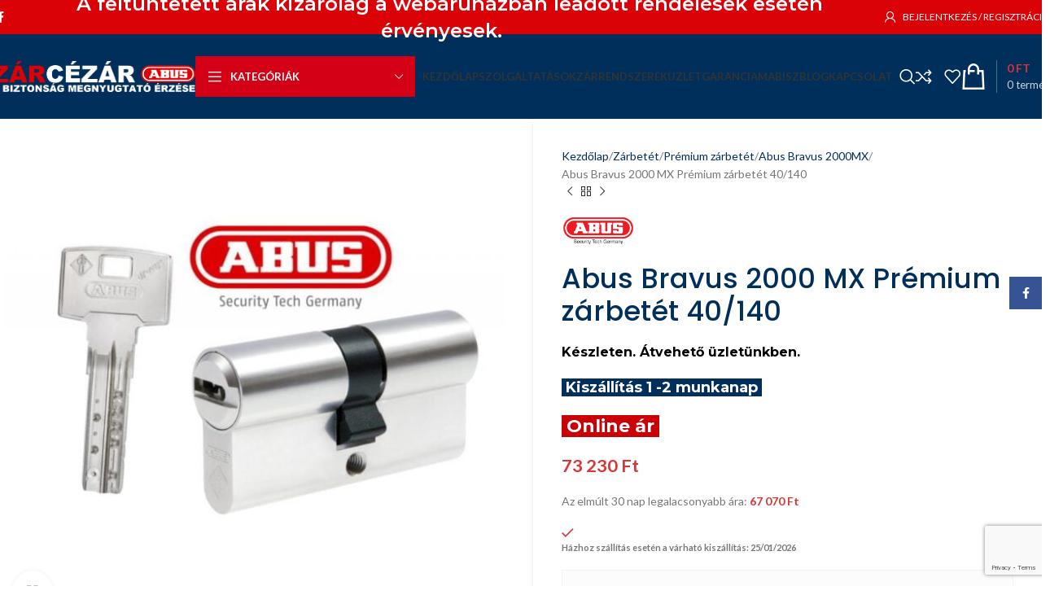

--- FILE ---
content_type: text/html; charset=UTF-8
request_url: https://zarcezar.hu/termek/abus-bravus-2000-mx-premium-zarbetet-40-140/
body_size: 60704
content:
<!DOCTYPE html>
<html lang="hu" prefix="og: https://ogp.me/ns#">
<head>
	<meta charset="UTF-8">
	<link rel="profile" href="https://gmpg.org/xfn/11">
	<link rel="pingback" href="https://zarcezar.hu/xmlrpc.php">

		<style>img:is([sizes="auto" i], [sizes^="auto," i]) { contain-intrinsic-size: 3000px 1500px }</style>
	
<!-- Google Tag Manager for WordPress by gtm4wp.com -->
<script data-cfasync="false" data-pagespeed-no-defer>
	var gtm4wp_datalayer_name = "dataLayer";
	var dataLayer = dataLayer || [];
	const gtm4wp_use_sku_instead = 1;
	const gtm4wp_currency = 'HUF';
	const gtm4wp_product_per_impression = 10;
	const gtm4wp_clear_ecommerce = false;

	const gtm4wp_scrollerscript_debugmode         = false;
	const gtm4wp_scrollerscript_callbacktime      = 100;
	const gtm4wp_scrollerscript_readerlocation    = 150;
	const gtm4wp_scrollerscript_contentelementid  = "content";
	const gtm4wp_scrollerscript_scannertime       = 60;
</script>
<!-- End Google Tag Manager for WordPress by gtm4wp.com --><script>window._wca = window._wca || [];</script>
<!-- Google tag (gtag.js) consent mode dataLayer added by Site Kit -->
<script type="text/javascript" id="google_gtagjs-js-consent-mode-data-layer">
/* <![CDATA[ */
window.dataLayer = window.dataLayer || [];function gtag(){dataLayer.push(arguments);}
gtag('consent', 'default', {"ad_personalization":"denied","ad_storage":"denied","ad_user_data":"denied","analytics_storage":"denied","functionality_storage":"denied","security_storage":"denied","personalization_storage":"denied","region":["AT","BE","BG","CH","CY","CZ","DE","DK","EE","ES","FI","FR","GB","GR","HR","HU","IE","IS","IT","LI","LT","LU","LV","MT","NL","NO","PL","PT","RO","SE","SI","SK"],"wait_for_update":500});
window._googlesitekitConsentCategoryMap = {"statistics":["analytics_storage"],"marketing":["ad_storage","ad_user_data","ad_personalization"],"functional":["functionality_storage","security_storage"],"preferences":["personalization_storage"]};
window._googlesitekitConsents = {"ad_personalization":"denied","ad_storage":"denied","ad_user_data":"denied","analytics_storage":"denied","functionality_storage":"denied","security_storage":"denied","personalization_storage":"denied","region":["AT","BE","BG","CH","CY","CZ","DE","DK","EE","ES","FI","FR","GB","GR","HR","HU","IE","IS","IT","LI","LT","LU","LV","MT","NL","NO","PL","PT","RO","SE","SI","SK"],"wait_for_update":500};
/* ]]> */
</script>
<!-- End Google tag (gtag.js) consent mode dataLayer added by Site Kit -->

<!-- Search Engine Optimization by Rank Math - https://rankmath.com/ -->
<title>Abus Bravus 2000 MX Prémium zárbetét 40/140 - ZárCézár</title>
<meta name="description" content="Csúcskategóriás prémium zárbetét lévén gyakorlatilag minden védelemmel el van látva. Külön kiemelendő a moduláris felépítése ami lehetővé teszi a zárbetét méretének utólagos megváltoztatását.(Mintaboltunkban,vagy márkakereskedésekben) Kulcsmásolás kizárólag biztonsági kódkártya bemutatása után. Magyarországon a legszélesebb méretválasztékkal rendelkezik melynek a száma 240db fölött van. Ajánljuk családi házak bejárati ajtajához,irodák,közületek,vállalatok részére. Zárrendszerben is rendelhető. (Főkulcs,vezérkulcs,egyforma zárlat) Gombozható,vésznyitózható a könnyebb használatért. Illetve fogaskerekezhető, hogy a hevederzárakkal is kompatibilis legyen."/>
<meta name="robots" content="follow, index, max-snippet:-1, max-video-preview:-1, max-image-preview:large"/>
<link rel="canonical" href="https://zarcezar.hu/termek/abus-bravus-2000-mx-premium-zarbetet-40-140/" />
<meta property="og:locale" content="hu_HU" />
<meta property="og:type" content="product" />
<meta property="og:title" content="Abus Bravus 2000 MX Prémium zárbetét 40/140 - ZárCézár" />
<meta property="og:description" content="Csúcskategóriás prémium zárbetét lévén gyakorlatilag minden védelemmel el van látva. Külön kiemelendő a moduláris felépítése ami lehetővé teszi a zárbetét méretének utólagos megváltoztatását.(Mintaboltunkban,vagy márkakereskedésekben) Kulcsmásolás kizárólag biztonsági kódkártya bemutatása után. Magyarországon a legszélesebb méretválasztékkal rendelkezik melynek a száma 240db fölött van. Ajánljuk családi házak bejárati ajtajához,irodák,közületek,vállalatok részére. Zárrendszerben is rendelhető. (Főkulcs,vezérkulcs,egyforma zárlat) Gombozható,vésznyitózható a könnyebb használatért. Illetve fogaskerekezhető, hogy a hevederzárakkal is kompatibilis legyen." />
<meta property="og:url" content="https://zarcezar.hu/termek/abus-bravus-2000-mx-premium-zarbetet-40-140/" />
<meta property="og:site_name" content="ZárCézár Kft" />
<meta property="og:updated_time" content="2025-02-17T12:39:05+01:00" />
<meta property="og:image" content="https://zarcezar.hu/wp-content/uploads/2020/04/bbbr.jpg" />
<meta property="og:image:secure_url" content="https://zarcezar.hu/wp-content/uploads/2020/04/bbbr.jpg" />
<meta property="og:image:width" content="800" />
<meta property="og:image:height" content="800" />
<meta property="og:image:alt" content="Abus Bravus 2000 MX Prémium zárbetét 40/140" />
<meta property="og:image:type" content="image/jpeg" />
<meta property="product:price:amount" content="73230" />
<meta property="product:price:currency" content="HUF" />
<meta property="product:availability" content="instock" />
<meta name="twitter:card" content="summary_large_image" />
<meta name="twitter:title" content="Abus Bravus 2000 MX Prémium zárbetét 40/140 - ZárCézár" />
<meta name="twitter:description" content="Csúcskategóriás prémium zárbetét lévén gyakorlatilag minden védelemmel el van látva. Külön kiemelendő a moduláris felépítése ami lehetővé teszi a zárbetét méretének utólagos megváltoztatását.(Mintaboltunkban,vagy márkakereskedésekben) Kulcsmásolás kizárólag biztonsági kódkártya bemutatása után. Magyarországon a legszélesebb méretválasztékkal rendelkezik melynek a száma 240db fölött van. Ajánljuk családi házak bejárati ajtajához,irodák,közületek,vállalatok részére. Zárrendszerben is rendelhető. (Főkulcs,vezérkulcs,egyforma zárlat) Gombozható,vésznyitózható a könnyebb használatért. Illetve fogaskerekezhető, hogy a hevederzárakkal is kompatibilis legyen." />
<meta name="twitter:image" content="https://zarcezar.hu/wp-content/uploads/2020/04/bbbr.jpg" />
<meta name="twitter:label1" content="Ár" />
<meta name="twitter:data1" content="73 230&nbsp;&#070;&#116;" />
<meta name="twitter:label2" content="Elérhetőség" />
<meta name="twitter:data2" content="&lt;br&gt;&lt;small&gt;Házhoz szállítás esetén a várható kiszállítás: 
 25/01/2026 &lt;/small&gt;" />
<script type="application/ld+json" class="rank-math-schema">{"@context":"https://schema.org","@graph":[{"@type":"Organization","@id":"https://zarcezar.hu/#organization","name":"Z\u00e1rC\u00e9z\u00e1r Kft","url":"https://zarcezar.hu","sameAs":["https://www.facebook.com/zarcezarbuda/"],"logo":{"@type":"ImageObject","@id":"https://zarcezar.hu/#logo","url":"http://zarcezar.hu/wp-content/uploads/2021/06/logo_kep2.png","contentUrl":"http://zarcezar.hu/wp-content/uploads/2021/06/logo_kep2.png","caption":"Z\u00e1rC\u00e9z\u00e1r Kft","inLanguage":"hu","width":"700","height":"300"}},{"@type":"WebSite","@id":"https://zarcezar.hu/#website","url":"https://zarcezar.hu","name":"Z\u00e1rC\u00e9z\u00e1r Kft","publisher":{"@id":"https://zarcezar.hu/#organization"},"inLanguage":"hu"},{"@type":"ImageObject","@id":"https://zarcezar.hu/wp-content/uploads/2020/04/bbbr.jpg","url":"https://zarcezar.hu/wp-content/uploads/2020/04/bbbr.jpg","width":"800","height":"800","inLanguage":"hu"},{"@type":"ItemPage","@id":"https://zarcezar.hu/termek/abus-bravus-2000-mx-premium-zarbetet-40-140/#webpage","url":"https://zarcezar.hu/termek/abus-bravus-2000-mx-premium-zarbetet-40-140/","name":"Abus Bravus 2000 MX Pr\u00e9mium z\u00e1rbet\u00e9t 40/140 - Z\u00e1rC\u00e9z\u00e1r","datePublished":"2020-04-24T09:25:50+02:00","dateModified":"2025-02-17T12:39:05+01:00","isPartOf":{"@id":"https://zarcezar.hu/#website"},"primaryImageOfPage":{"@id":"https://zarcezar.hu/wp-content/uploads/2020/04/bbbr.jpg"},"inLanguage":"hu"},{"@type":"Product","name":"Abus Bravus 2000 MX Pr\u00e9mium z\u00e1rbet\u00e9t 40/140 - Z\u00e1rC\u00e9z\u00e1r","description":"Cs\u00facskateg\u00f3ri\u00e1s pr\u00e9mium z\u00e1rbet\u00e9t l\u00e9v\u00e9n gyakorlatilag minden v\u00e9delemmel el van l\u00e1tva. K\u00fcl\u00f6n kiemelend\u0151 a modul\u00e1ris fel\u00e9p\u00edt\u00e9se ami lehet\u0151v\u00e9 teszi a z\u00e1rbet\u00e9t m\u00e9ret\u00e9nek ut\u00f3lagos megv\u00e1ltoztat\u00e1s\u00e1t.(Mintaboltunkban,vagy m\u00e1rkakeresked\u00e9sekben) Kulcsm\u00e1sol\u00e1s kiz\u00e1r\u00f3lag biztons\u00e1gi k\u00f3dk\u00e1rtya bemutat\u00e1sa ut\u00e1n. Magyarorsz\u00e1gon a legsz\u00e9lesebb m\u00e9retv\u00e1laszt\u00e9kkal rendelkezik melynek a sz\u00e1ma 240db f\u00f6l\u00f6tt van. Aj\u00e1nljuk csal\u00e1di h\u00e1zak bej\u00e1rati ajtaj\u00e1hoz,irod\u00e1k,k\u00f6z\u00fcletek,v\u00e1llalatok r\u00e9sz\u00e9re. Z\u00e1rrendszerben is rendelhet\u0151. (F\u0151kulcs,vez\u00e9rkulcs,egyforma z\u00e1rlat) Gombozhat\u00f3,v\u00e9sznyit\u00f3zhat\u00f3 a k\u00f6nnyebb haszn\u00e1lat\u00e9rt. Illetve fogaskerekezhet\u0151, hogy a hevederz\u00e1rakkal is kompatibilis legyen.","category":"Z\u00e1rbet\u00e9t &gt; Pr\u00e9mium z\u00e1rbet\u00e9t","mainEntityOfPage":{"@id":"https://zarcezar.hu/termek/abus-bravus-2000-mx-premium-zarbetet-40-140/#webpage"},"image":[{"@type":"ImageObject","url":"https://zarcezar.hu/wp-content/uploads/2020/04/bbbr.jpg","height":"800","width":"800"},{"@type":"ImageObject","url":"https://zarcezar.hu/wp-content/uploads/2020/04/brav-gomb.jpg","height":"800","width":"800"},{"@type":"ImageObject","url":"https://zarcezar.hu/wp-content/uploads/2020/04/11996_Product.jpg","height":"800","width":"800"},{"@type":"ImageObject","url":"https://zarcezar.hu/wp-content/uploads/2020/04/brrrr.jpg","height":"600","width":"600"},{"@type":"ImageObject","url":"https://zarcezar.hu/wp-content/uploads/2020/04/braaa.jpg","height":"750","width":"750"}],"offers":{"@type":"Offer","price":"73230","priceCurrency":"HUF","priceValidUntil":"2027-12-31","availability":"https://schema.org/InStock","itemCondition":"NewCondition","url":"https://zarcezar.hu/termek/abus-bravus-2000-mx-premium-zarbetet-40-140/","seller":{"@type":"Organization","@id":"https://zarcezar.hu/","name":"Z\u00e1rC\u00e9z\u00e1r Kft","url":"https://zarcezar.hu","logo":"http://zarcezar.hu/wp-content/uploads/2021/06/logo_kep2.png"},"priceSpecification":{"price":"73230","priceCurrency":"HUF","valueAddedTaxIncluded":"true"}},"additionalProperty":[{"@type":"PropertyValue","name":"pa_marka","value":"Abus"},{"@type":"PropertyValue","name":"pa_zarbetet_meret","value":"40/140"}],"@id":"https://zarcezar.hu/termek/abus-bravus-2000-mx-premium-zarbetet-40-140/#richSnippet"}]}</script>
<!-- /Rank Math WordPress SEO plugin -->

<link rel='dns-prefetch' href='//stats.wp.com' />
<link rel='dns-prefetch' href='//www.googletagmanager.com' />
<link rel='dns-prefetch' href='//fonts.googleapis.com' />
<link rel="alternate" type="application/rss+xml" title="ZárCézár &raquo; hírcsatorna" href="https://zarcezar.hu/feed/" />
<link rel="alternate" type="application/rss+xml" title="ZárCézár &raquo; hozzászólás hírcsatorna" href="https://zarcezar.hu/comments/feed/" />

<link rel='stylesheet' id='berocket_products_label_style-css' href='https://zarcezar.hu/wp-content/plugins/advanced-product-labels-for-woocommerce/css/frontend.css?ver=1.2.9.1' type='text/css' media='all' />
<style id='berocket_products_label_style-inline-css' type='text/css'>

        .berocket_better_labels:before,
        .berocket_better_labels:after {
            clear: both;
            content: " ";
            display: block;
        }
        .berocket_better_labels.berocket_better_labels_image {
            position: absolute!important;
            top: 0px!important;
            bottom: 0px!important;
            left: 0px!important;
            right: 0px!important;
            pointer-events: none;
        }
        .berocket_better_labels.berocket_better_labels_image * {
            pointer-events: none;
        }
        .berocket_better_labels.berocket_better_labels_image img,
        .berocket_better_labels.berocket_better_labels_image .fa,
        .berocket_better_labels.berocket_better_labels_image .berocket_color_label,
        .berocket_better_labels.berocket_better_labels_image .berocket_image_background,
        .berocket_better_labels .berocket_better_labels_line .br_alabel,
        .berocket_better_labels .berocket_better_labels_line .br_alabel span {
            pointer-events: all;
        }
        .berocket_better_labels .berocket_color_label,
        .br_alabel .berocket_color_label {
            width: 100%;
            height: 100%;
            display: block;
        }
        .berocket_better_labels .berocket_better_labels_position_left {
            text-align:left;
            float: left;
            clear: left;
        }
        .berocket_better_labels .berocket_better_labels_position_center {
            text-align:center;
        }
        .berocket_better_labels .berocket_better_labels_position_right {
            text-align:right;
            float: right;
            clear: right;
        }
        .berocket_better_labels.berocket_better_labels_label {
            clear: both
        }
        .berocket_better_labels .berocket_better_labels_line {
            line-height: 1px;
        }
        .berocket_better_labels.berocket_better_labels_label .berocket_better_labels_line {
            clear: none;
        }
        .berocket_better_labels .berocket_better_labels_position_left .berocket_better_labels_line {
            clear: left;
        }
        .berocket_better_labels .berocket_better_labels_position_right .berocket_better_labels_line {
            clear: right;
        }
        .berocket_better_labels .berocket_better_labels_line .br_alabel {
            display: inline-block;
            position: relative;
            top: 0!important;
            left: 0!important;
            right: 0!important;
            line-height: 1px;
        }.berocket_better_labels .berocket_better_labels_position {
                display: flex;
                flex-direction: column;
            }
            .berocket_better_labels .berocket_better_labels_position.berocket_better_labels_position_left {
                align-items: start;
            }
            .berocket_better_labels .berocket_better_labels_position.berocket_better_labels_position_right {
                align-items: end;
            }
            .rtl .berocket_better_labels .berocket_better_labels_position.berocket_better_labels_position_left {
                align-items: end;
            }
            .rtl .berocket_better_labels .berocket_better_labels_position.berocket_better_labels_position_right {
                align-items: start;
            }
            .berocket_better_labels .berocket_better_labels_position.berocket_better_labels_position_center {
                align-items: center;
            }
            .berocket_better_labels .berocket_better_labels_position .berocket_better_labels_inline {
                display: flex;
                align-items: start;
            }
</style>
<link rel='stylesheet' id='berocket_aapf_widget-style-css' href='https://zarcezar.hu/wp-content/plugins/woocommerce-ajax-filters/assets/frontend/css/fullmain.min.css?ver=1.6.8.2' type='text/css' media='all' />
<link rel='stylesheet' id='woodmart-style-css' href='https://zarcezar.hu/wp-content/themes/woodmart/css/parts/base.min.css?ver=8.1.2' type='text/css' media='all' />
<link rel='stylesheet' id='wd-widget-price-filter-css' href='https://zarcezar.hu/wp-content/themes/woodmart/css/parts/woo-widget-price-filter.min.css?ver=8.1.2' type='text/css' media='all' />
<link rel='stylesheet' id='themecomplete-epo-css' href='https://zarcezar.hu/wp-content/plugins/woocommerce-tm-extra-product-options/assets/css/epo.min.css?ver=5.1' type='text/css' media='all' />
<style id='safe-svg-svg-icon-style-inline-css' type='text/css'>
.safe-svg-cover{text-align:center}.safe-svg-cover .safe-svg-inside{display:inline-block;max-width:100%}.safe-svg-cover svg{height:100%;max-height:100%;max-width:100%;width:100%}

</style>
<style id='woocommerce-inline-inline-css' type='text/css'>
.woocommerce form .form-row .required { visibility: visible; }
</style>
<link rel='stylesheet' id='foxpost-wc-shipping-css' href='https://zarcezar.hu/wp-content/plugins/foxpost-wc-shipping/public/css/foxpost-wc-shipping-public.css?ver=1.0.5' type='text/css' media='all' />
<link rel='stylesheet' id='product-price-history-chart-css' href='https://zarcezar.hu/wp-content/plugins/product-price-history/modules/../assets/build/public-chart.css?ver=2.5.4' type='text/css' media='all' />
<link rel='stylesheet' id='__EPYT__style-css' href='https://zarcezar.hu/wp-content/plugins/youtube-embed-plus/styles/ytprefs.min.css?ver=14.2.2' type='text/css' media='all' />
<style id='__EPYT__style-inline-css' type='text/css'>

                .epyt-gallery-thumb {
                        width: 33.333%;
                }
                
</style>
<link rel='stylesheet' id='elementor-icons-css' href='https://zarcezar.hu/wp-content/plugins/elementor/assets/lib/eicons/css/elementor-icons.min.css?ver=5.36.0' type='text/css' media='all' />
<link rel='stylesheet' id='elementor-frontend-css' href='https://zarcezar.hu/wp-content/plugins/elementor/assets/css/frontend.min.css?ver=3.28.4' type='text/css' media='all' />
<style id='elementor-frontend-inline-css' type='text/css'>
.elementor-kit-7746{--e-global-color-primary:#002F5B;--e-global-color-secondary:#C90006;--e-global-color-text:#FFFFFF;--e-global-color-accent:#C90006;--e-global-typography-primary-font-family:"Roboto";--e-global-typography-primary-font-weight:600;--e-global-typography-secondary-font-family:"Roboto Slab";--e-global-typography-secondary-font-weight:400;--e-global-typography-text-font-family:"Roboto";--e-global-typography-text-font-weight:400;--e-global-typography-accent-font-family:"Roboto";--e-global-typography-accent-font-weight:500;}.elementor-kit-7746 e-page-transition{background-color:#FFBC7D;}.elementor-kit-7746 img{border-radius:5px 5px 5px 5px;}.elementor-section.elementor-section-boxed > .elementor-container{max-width:1140px;}.e-con{--container-max-width:1140px;}.elementor-widget:not(:last-child){margin-block-end:20px;}.elementor-element{--widgets-spacing:20px 20px;--widgets-spacing-row:20px;--widgets-spacing-column:20px;}{}h1.entry-title{display:var(--page-title-display);}@media(max-width:1024px){.elementor-section.elementor-section-boxed > .elementor-container{max-width:1024px;}.e-con{--container-max-width:1024px;}}@media(max-width:767px){.elementor-section.elementor-section-boxed > .elementor-container{max-width:767px;}.e-con{--container-max-width:767px;}}
</style>
<link rel='stylesheet' id='elementor-pro-css' href='https://zarcezar.hu/wp-content/plugins/elementor-pro/assets/css/frontend.min.css?ver=3.22.1' type='text/css' media='all' />
<link rel='stylesheet' id='wd-helpers-wpb-elem-css' href='https://zarcezar.hu/wp-content/themes/woodmart/css/parts/helpers-wpb-elem.min.css?ver=8.1.2' type='text/css' media='all' />
<link rel='stylesheet' id='wd-elementor-base-css' href='https://zarcezar.hu/wp-content/themes/woodmart/css/parts/int-elem-base.min.css?ver=8.1.2' type='text/css' media='all' />
<link rel='stylesheet' id='wd-elementor-pro-base-css' href='https://zarcezar.hu/wp-content/themes/woodmart/css/parts/int-elementor-pro.min.css?ver=8.1.2' type='text/css' media='all' />
<link rel='stylesheet' id='wd-notices-fixed-css' href='https://zarcezar.hu/wp-content/themes/woodmart/css/parts/woo-opt-sticky-notices-old.min.css?ver=8.1.2' type='text/css' media='all' />
<link rel='stylesheet' id='wd-woocommerce-base-css' href='https://zarcezar.hu/wp-content/themes/woodmart/css/parts/woocommerce-base.min.css?ver=8.1.2' type='text/css' media='all' />
<link rel='stylesheet' id='wd-mod-star-rating-css' href='https://zarcezar.hu/wp-content/themes/woodmart/css/parts/mod-star-rating.min.css?ver=8.1.2' type='text/css' media='all' />
<link rel='stylesheet' id='wd-woocommerce-block-notices-css' href='https://zarcezar.hu/wp-content/themes/woodmart/css/parts/woo-mod-block-notices.min.css?ver=8.1.2' type='text/css' media='all' />
<link rel='stylesheet' id='wd-woo-mod-quantity-css' href='https://zarcezar.hu/wp-content/themes/woodmart/css/parts/woo-mod-quantity.min.css?ver=8.1.2' type='text/css' media='all' />
<link rel='stylesheet' id='wd-woo-single-prod-el-base-css' href='https://zarcezar.hu/wp-content/themes/woodmart/css/parts/woo-single-prod-el-base.min.css?ver=8.1.2' type='text/css' media='all' />
<link rel='stylesheet' id='wd-woo-mod-stock-status-css' href='https://zarcezar.hu/wp-content/themes/woodmart/css/parts/woo-mod-stock-status.min.css?ver=8.1.2' type='text/css' media='all' />
<link rel='stylesheet' id='wd-woo-mod-shop-attributes-css' href='https://zarcezar.hu/wp-content/themes/woodmart/css/parts/woo-mod-shop-attributes.min.css?ver=8.1.2' type='text/css' media='all' />
<link rel='stylesheet' id='wd-opt-carousel-disable-css' href='https://zarcezar.hu/wp-content/themes/woodmart/css/parts/opt-carousel-disable.min.css?ver=8.1.2' type='text/css' media='all' />
<link rel='stylesheet' id='child-style-css' href='https://zarcezar.hu/wp-content/themes/woodmart-child/style.css?ver=8.1.2' type='text/css' media='all' />
<link rel='stylesheet' id='wd-header-base-css' href='https://zarcezar.hu/wp-content/themes/woodmart/css/parts/header-base.min.css?ver=8.1.2' type='text/css' media='all' />
<link rel='stylesheet' id='wd-mod-tools-css' href='https://zarcezar.hu/wp-content/themes/woodmart/css/parts/mod-tools.min.css?ver=8.1.2' type='text/css' media='all' />
<link rel='stylesheet' id='wd-header-elements-base-css' href='https://zarcezar.hu/wp-content/themes/woodmart/css/parts/header-el-base.min.css?ver=8.1.2' type='text/css' media='all' />
<link rel='stylesheet' id='wd-social-icons-css' href='https://zarcezar.hu/wp-content/themes/woodmart/css/parts/el-social-icons.min.css?ver=8.1.2' type='text/css' media='all' />
<link rel='stylesheet' id='wd-woo-mod-login-form-css' href='https://zarcezar.hu/wp-content/themes/woodmart/css/parts/woo-mod-login-form.min.css?ver=8.1.2' type='text/css' media='all' />
<link rel='stylesheet' id='wd-header-my-account-css' href='https://zarcezar.hu/wp-content/themes/woodmart/css/parts/header-el-my-account.min.css?ver=8.1.2' type='text/css' media='all' />
<link rel='stylesheet' id='wd-header-categories-nav-css' href='https://zarcezar.hu/wp-content/themes/woodmart/css/parts/header-el-category-nav.min.css?ver=8.1.2' type='text/css' media='all' />
<link rel='stylesheet' id='wd-mod-nav-vertical-css' href='https://zarcezar.hu/wp-content/themes/woodmart/css/parts/mod-nav-vertical.min.css?ver=8.1.2' type='text/css' media='all' />
<link rel='stylesheet' id='wd-mod-nav-vertical-design-default-css' href='https://zarcezar.hu/wp-content/themes/woodmart/css/parts/mod-nav-vertical-design-default.min.css?ver=8.1.2' type='text/css' media='all' />
<link rel='stylesheet' id='wd-header-search-css' href='https://zarcezar.hu/wp-content/themes/woodmart/css/parts/header-el-search.min.css?ver=8.1.2' type='text/css' media='all' />
<link rel='stylesheet' id='wd-header-cart-design-3-css' href='https://zarcezar.hu/wp-content/themes/woodmart/css/parts/header-el-cart-design-3.min.css?ver=8.1.2' type='text/css' media='all' />
<link rel='stylesheet' id='wd-header-cart-side-css' href='https://zarcezar.hu/wp-content/themes/woodmart/css/parts/header-el-cart-side.min.css?ver=8.1.2' type='text/css' media='all' />
<link rel='stylesheet' id='wd-header-cart-css' href='https://zarcezar.hu/wp-content/themes/woodmart/css/parts/header-el-cart.min.css?ver=8.1.2' type='text/css' media='all' />
<link rel='stylesheet' id='wd-widget-shopping-cart-css' href='https://zarcezar.hu/wp-content/themes/woodmart/css/parts/woo-widget-shopping-cart.min.css?ver=8.1.2' type='text/css' media='all' />
<link rel='stylesheet' id='wd-widget-product-list-css' href='https://zarcezar.hu/wp-content/themes/woodmart/css/parts/woo-widget-product-list.min.css?ver=8.1.2' type='text/css' media='all' />
<link rel='stylesheet' id='wd-header-mobile-nav-dropdown-css' href='https://zarcezar.hu/wp-content/themes/woodmart/css/parts/header-el-mobile-nav-dropdown.min.css?ver=8.1.2' type='text/css' media='all' />
<link rel='stylesheet' id='wd-page-title-css' href='https://zarcezar.hu/wp-content/themes/woodmart/css/parts/page-title.min.css?ver=8.1.2' type='text/css' media='all' />
<link rel='stylesheet' id='wd-woo-single-prod-predefined-css' href='https://zarcezar.hu/wp-content/themes/woodmart/css/parts/woo-single-prod-predefined.min.css?ver=8.1.2' type='text/css' media='all' />
<link rel='stylesheet' id='wd-woo-single-prod-and-quick-view-predefined-css' href='https://zarcezar.hu/wp-content/themes/woodmart/css/parts/woo-single-prod-and-quick-view-predefined.min.css?ver=8.1.2' type='text/css' media='all' />
<link rel='stylesheet' id='wd-woo-single-prod-el-tabs-predefined-css' href='https://zarcezar.hu/wp-content/themes/woodmart/css/parts/woo-single-prod-el-tabs-predefined.min.css?ver=8.1.2' type='text/css' media='all' />
<link rel='stylesheet' id='wd-woo-single-prod-opt-base-css' href='https://zarcezar.hu/wp-content/themes/woodmart/css/parts/woo-single-prod-opt-base.min.css?ver=8.1.2' type='text/css' media='all' />
<link rel='stylesheet' id='wd-photoswipe-css' href='https://zarcezar.hu/wp-content/themes/woodmart/css/parts/lib-photoswipe.min.css?ver=8.1.2' type='text/css' media='all' />
<link rel='stylesheet' id='wd-woo-single-prod-el-gallery-css' href='https://zarcezar.hu/wp-content/themes/woodmart/css/parts/woo-single-prod-el-gallery.min.css?ver=8.1.2' type='text/css' media='all' />
<link rel='stylesheet' id='wd-swiper-css' href='https://zarcezar.hu/wp-content/themes/woodmart/css/parts/lib-swiper.min.css?ver=8.1.2' type='text/css' media='all' />
<link rel='stylesheet' id='wd-swiper-arrows-css' href='https://zarcezar.hu/wp-content/themes/woodmart/css/parts/lib-swiper-arrows.min.css?ver=8.1.2' type='text/css' media='all' />
<link rel='stylesheet' id='wd-woo-single-prod-el-navigation-css' href='https://zarcezar.hu/wp-content/themes/woodmart/css/parts/woo-single-prod-el-navigation.min.css?ver=8.1.2' type='text/css' media='all' />
<link rel='stylesheet' id='wd-tabs-css' href='https://zarcezar.hu/wp-content/themes/woodmart/css/parts/el-tabs.min.css?ver=8.1.2' type='text/css' media='all' />
<link rel='stylesheet' id='wd-woo-single-prod-el-tabs-opt-layout-tabs-css' href='https://zarcezar.hu/wp-content/themes/woodmart/css/parts/woo-single-prod-el-tabs-opt-layout-tabs.min.css?ver=8.1.2' type='text/css' media='all' />
<link rel='stylesheet' id='wd-accordion-css' href='https://zarcezar.hu/wp-content/themes/woodmart/css/parts/el-accordion.min.css?ver=8.1.2' type='text/css' media='all' />
<link rel='stylesheet' id='wd-accordion-elem-wpb-css' href='https://zarcezar.hu/wp-content/themes/woodmart/css/parts/el-accordion-wpb-elem.min.css?ver=8.1.2' type='text/css' media='all' />
<link rel='stylesheet' id='wd-list-css' href='https://zarcezar.hu/wp-content/themes/woodmart/css/parts/el-list.min.css?ver=8.1.2' type='text/css' media='all' />
<link rel='stylesheet' id='wd-el-list-css' href='https://zarcezar.hu/wp-content/themes/woodmart/css/parts/el-list-wpb-elem.min.css?ver=8.1.2' type='text/css' media='all' />
<link rel='stylesheet' id='wd-footer-base-css' href='https://zarcezar.hu/wp-content/themes/woodmart/css/parts/footer-base.min.css?ver=8.1.2' type='text/css' media='all' />
<link rel='stylesheet' id='wd-brands-css' href='https://zarcezar.hu/wp-content/themes/woodmart/css/parts/el-brand.min.css?ver=8.1.2' type='text/css' media='all' />
<link rel='stylesheet' id='wd-swiper-pagin-css' href='https://zarcezar.hu/wp-content/themes/woodmart/css/parts/lib-swiper-pagin.min.css?ver=8.1.2' type='text/css' media='all' />
<link rel='stylesheet' id='wd-button-css' href='https://zarcezar.hu/wp-content/themes/woodmart/css/parts/el-button.min.css?ver=8.1.2' type='text/css' media='all' />
<link rel='stylesheet' id='wd-widget-wd-recent-posts-css' href='https://zarcezar.hu/wp-content/themes/woodmart/css/parts/widget-wd-recent-posts.min.css?ver=8.1.2' type='text/css' media='all' />
<link rel='stylesheet' id='wd-widget-nav-css' href='https://zarcezar.hu/wp-content/themes/woodmart/css/parts/widget-nav.min.css?ver=8.1.2' type='text/css' media='all' />
<link rel='stylesheet' id='wd-banner-css' href='https://zarcezar.hu/wp-content/themes/woodmart/css/parts/el-banner.min.css?ver=8.1.2' type='text/css' media='all' />
<link rel='stylesheet' id='wd-banner-hover-zoom-css' href='https://zarcezar.hu/wp-content/themes/woodmart/css/parts/el-banner-hover-zoom.min.css?ver=8.1.2' type='text/css' media='all' />
<link rel='stylesheet' id='wd-banner-btn-hover-css' href='https://zarcezar.hu/wp-content/themes/woodmart/css/parts/el-banner-btn-hover.min.css?ver=8.1.2' type='text/css' media='all' />
<link rel='stylesheet' id='wd-mod-highlighted-text-css' href='https://zarcezar.hu/wp-content/themes/woodmart/css/parts/mod-highlighted-text.min.css?ver=8.1.2' type='text/css' media='all' />
<link rel='stylesheet' id='wd-el-subtitle-style-css' href='https://zarcezar.hu/wp-content/themes/woodmart/css/parts/el-subtitle-style.min.css?ver=8.1.2' type='text/css' media='all' />
<link rel='stylesheet' id='wd-scroll-top-css' href='https://zarcezar.hu/wp-content/themes/woodmart/css/parts/opt-scrolltotop.min.css?ver=8.1.2' type='text/css' media='all' />
<link rel='stylesheet' id='wd-wd-search-results-css' href='https://zarcezar.hu/wp-content/themes/woodmart/css/parts/wd-search-results.min.css?ver=8.1.2' type='text/css' media='all' />
<link rel='stylesheet' id='wd-header-search-fullscreen-css' href='https://zarcezar.hu/wp-content/themes/woodmart/css/parts/header-el-search-fullscreen-general.min.css?ver=8.1.2' type='text/css' media='all' />
<link rel='stylesheet' id='wd-header-search-fullscreen-1-css' href='https://zarcezar.hu/wp-content/themes/woodmart/css/parts/header-el-search-fullscreen-1.min.css?ver=8.1.2' type='text/css' media='all' />
<link rel='stylesheet' id='wd-popular-requests-css' href='https://zarcezar.hu/wp-content/themes/woodmart/css/parts/opt-popular-requests.min.css?ver=8.1.2' type='text/css' media='all' />
<link rel='stylesheet' id='wd-wd-search-form-css' href='https://zarcezar.hu/wp-content/themes/woodmart/css/parts/wd-search-form.min.css?ver=8.1.2' type='text/css' media='all' />
<link rel='stylesheet' id='wd-header-my-account-sidebar-css' href='https://zarcezar.hu/wp-content/themes/woodmart/css/parts/header-el-my-account-sidebar.min.css?ver=8.1.2' type='text/css' media='all' />
<link rel='stylesheet' id='wd-social-icons-styles-css' href='https://zarcezar.hu/wp-content/themes/woodmart/css/parts/el-social-styles.min.css?ver=8.1.2' type='text/css' media='all' />
<link rel='stylesheet' id='wd-sticky-social-buttons-css' href='https://zarcezar.hu/wp-content/themes/woodmart/css/parts/opt-sticky-social.min.css?ver=8.1.2' type='text/css' media='all' />
<link rel='stylesheet' id='wd-sticky-add-to-cart-css' href='https://zarcezar.hu/wp-content/themes/woodmart/css/parts/woo-opt-sticky-add-to-cart.min.css?ver=8.1.2' type='text/css' media='all' />
<link rel='stylesheet' id='wd-woo-mod-quantity-overlap-css' href='https://zarcezar.hu/wp-content/themes/woodmart/css/parts/woo-mod-quantity-overlap.min.css?ver=8.1.2' type='text/css' media='all' />
<link rel='stylesheet' id='wd-bottom-toolbar-css' href='https://zarcezar.hu/wp-content/themes/woodmart/css/parts/opt-bottom-toolbar.min.css?ver=8.1.2' type='text/css' media='all' />
<link rel='stylesheet' id='xts-style-default_header-css' href='https://zarcezar.hu/wp-content/uploads/2025/10/xts-default_header-1759940025.css?ver=8.1.2' type='text/css' media='all' />
<link rel='stylesheet' id='xts-style-theme_settings_default-css' href='https://zarcezar.hu/wp-content/uploads/2026/01/xts-theme_settings_default-1767688129.css?ver=8.1.2' type='text/css' media='all' />
<link rel='stylesheet' id='xts-google-fonts-css' href='https://fonts.googleapis.com/css?family=Lato%3A400%2C700%7CMontserrat%3A400%2C600%2C700%7CPoppins%3A400%2C600%2C500&#038;display=block&#038;ver=8.1.2' type='text/css' media='all' />
<link rel='stylesheet' id='google-fonts-1-css' href='https://fonts.googleapis.com/css?family=Roboto%3A100%2C100italic%2C200%2C200italic%2C300%2C300italic%2C400%2C400italic%2C500%2C500italic%2C600%2C600italic%2C700%2C700italic%2C800%2C800italic%2C900%2C900italic%7CRoboto+Slab%3A100%2C100italic%2C200%2C200italic%2C300%2C300italic%2C400%2C400italic%2C500%2C500italic%2C600%2C600italic%2C700%2C700italic%2C800%2C800italic%2C900%2C900italic&#038;display=auto&#038;subset=latin-ext&#038;ver=6.8.1' type='text/css' media='all' />
<link rel="preconnect" href="https://fonts.gstatic.com/" crossorigin><script type="text/template" id="tmpl-variation-template">
	<div class="woocommerce-variation-description">{{{ data.variation.variation_description }}}</div>
	<div class="woocommerce-variation-price">{{{ data.variation.price_html }}}</div>
	<div class="woocommerce-variation-availability">{{{ data.variation.availability_html }}}</div>
</script>
<script type="text/template" id="tmpl-unavailable-variation-template">
	<p role="alert">Sajnáljuk, ez a termék nem elérhető. Kérlek, válassz egy másik kombinációt.</p>
</script>
<script type="text/javascript" src="https://zarcezar.hu/wp-includes/js/jquery/jquery.min.js?ver=3.7.1" id="jquery-core-js"></script>
<script type="text/javascript" src="https://zarcezar.hu/wp-includes/js/underscore.min.js?ver=1.13.7" id="underscore-js"></script>
<script type="text/javascript" id="wp-util-js-extra">
/* <![CDATA[ */
var _wpUtilSettings = {"ajax":{"url":"\/wp-admin\/admin-ajax.php"}};
/* ]]> */
</script>
<script type="text/javascript" src="https://zarcezar.hu/wp-includes/js/wp-util.min.js?ver=6.8.1" id="wp-util-js"></script>
<script type="text/javascript" src="https://zarcezar.hu/wp-content/plugins/woocommerce/assets/js/jquery-blockui/jquery.blockUI.min.js?ver=2.7.0-wc.9.8.6" id="jquery-blockui-js" data-wp-strategy="defer"></script>
<script type="text/javascript" id="wc-add-to-cart-js-extra">
/* <![CDATA[ */
var wc_add_to_cart_params = {"ajax_url":"\/wp-admin\/admin-ajax.php","wc_ajax_url":"\/?wc-ajax=%%endpoint%%","i18n_view_cart":"Kos\u00e1r","cart_url":"https:\/\/zarcezar.hu\/kosar\/","is_cart":"","cart_redirect_after_add":"no"};
/* ]]> */
</script>
<script type="text/javascript" src="https://zarcezar.hu/wp-content/plugins/woocommerce/assets/js/frontend/add-to-cart.min.js?ver=9.8.6" id="wc-add-to-cart-js" defer="defer" data-wp-strategy="defer"></script>
<script type="text/javascript" id="wc-single-product-js-extra">
/* <![CDATA[ */
var wc_single_product_params = {"i18n_required_rating_text":"K\u00e9rlek, v\u00e1lassz egy \u00e9rt\u00e9kel\u00e9st","i18n_rating_options":["1 of 5 stars","2 of 5 stars","3 of 5 stars","4 of 5 stars","5 of 5 stars"],"i18n_product_gallery_trigger_text":"View full-screen image gallery","review_rating_required":"no","flexslider":{"rtl":false,"animation":"slide","smoothHeight":true,"directionNav":false,"controlNav":"thumbnails","slideshow":false,"animationSpeed":500,"animationLoop":false,"allowOneSlide":false},"zoom_enabled":"","zoom_options":[],"photoswipe_enabled":"","photoswipe_options":{"shareEl":false,"closeOnScroll":false,"history":false,"hideAnimationDuration":0,"showAnimationDuration":0},"flexslider_enabled":""};
/* ]]> */
</script>
<script type="text/javascript" src="https://zarcezar.hu/wp-content/plugins/woocommerce/assets/js/frontend/single-product.min.js?ver=9.8.6" id="wc-single-product-js" defer="defer" data-wp-strategy="defer"></script>
<script type="text/javascript" src="https://zarcezar.hu/wp-content/plugins/woocommerce/assets/js/js-cookie/js.cookie.min.js?ver=2.1.4-wc.9.8.6" id="js-cookie-js" defer="defer" data-wp-strategy="defer"></script>
<script type="text/javascript" id="woocommerce-js-extra">
/* <![CDATA[ */
var woocommerce_params = {"ajax_url":"\/wp-admin\/admin-ajax.php","wc_ajax_url":"\/?wc-ajax=%%endpoint%%","i18n_password_show":"Show password","i18n_password_hide":"Hide password"};
/* ]]> */
</script>
<script type="text/javascript" src="https://zarcezar.hu/wp-content/plugins/woocommerce/assets/js/frontend/woocommerce.min.js?ver=9.8.6" id="woocommerce-js" defer="defer" data-wp-strategy="defer"></script>
<script type="text/javascript" src="https://zarcezar.hu/wp-content/plugins/foxpost-wc-shipping/public/js/foxpost-wc-shipping-modal.js?ver=1.0.5" id="foxpost-wc-shipping-modal-js"></script>
<script type="text/javascript" src="https://zarcezar.hu/wp-content/plugins/foxpost-wc-shipping/public/js/foxpost-wc-shipping-public.js?ver=1.0.5" id="foxpost-wc-shipping-js"></script>
<script type="text/javascript" src="https://zarcezar.hu/wp-content/plugins/duracelltomi-google-tag-manager/dist/js/analytics-talk-content-tracking.js?ver=1.21" id="gtm4wp-scroll-tracking-js"></script>
<script type="text/javascript" src="https://stats.wp.com/s-202604.js" id="woocommerce-analytics-js" defer="defer" data-wp-strategy="defer"></script>

<!-- Google tag (gtag.js) snippet added by Site Kit -->
<!-- Google Analytics snippet added by Site Kit -->
<script type="text/javascript" src="https://www.googletagmanager.com/gtag/js?id=G-NGQ4DC9RCC" id="google_gtagjs-js" async></script>
<script type="text/javascript" id="google_gtagjs-js-after">
/* <![CDATA[ */
window.dataLayer = window.dataLayer || [];function gtag(){dataLayer.push(arguments);}
gtag("set","linker",{"domains":["zarcezar.hu"]});
gtag("js", new Date());
gtag("set", "developer_id.dZTNiMT", true);
gtag("config", "G-NGQ4DC9RCC", {"googlesitekit_post_type":"product"});
/* ]]> */
</script>
<script type="text/javascript" src="https://zarcezar.hu/wp-content/themes/woodmart/js/libs/device.min.js?ver=8.1.2" id="wd-device-library-js"></script>
<script type="text/javascript" src="https://zarcezar.hu/wp-content/themes/woodmart/js/scripts/global/scrollBar.min.js?ver=8.1.2" id="wd-scrollbar-js"></script>
<script type="text/javascript" id="__ytprefs__-js-extra">
/* <![CDATA[ */
var _EPYT_ = {"ajaxurl":"https:\/\/zarcezar.hu\/wp-admin\/admin-ajax.php","security":"30d08debdf","gallery_scrolloffset":"20","eppathtoscripts":"https:\/\/zarcezar.hu\/wp-content\/plugins\/youtube-embed-plus\/scripts\/","eppath":"https:\/\/zarcezar.hu\/wp-content\/plugins\/youtube-embed-plus\/","epresponsiveselector":"[\"iframe.__youtube_prefs_widget__\"]","epdovol":"1","version":"14.2.2","evselector":"iframe.__youtube_prefs__[src], iframe[src*=\"youtube.com\/embed\/\"], iframe[src*=\"youtube-nocookie.com\/embed\/\"]","ajax_compat":"","maxres_facade":"eager","ytapi_load":"light","pause_others":"","stopMobileBuffer":"1","facade_mode":"","not_live_on_channel":""};
/* ]]> */
</script>
<script type="text/javascript" src="https://zarcezar.hu/wp-content/plugins/youtube-embed-plus/scripts/ytprefs.min.js?ver=14.2.2" id="__ytprefs__-js"></script>
<link rel="https://api.w.org/" href="https://zarcezar.hu/wp-json/" /><link rel="alternate" title="JSON" type="application/json" href="https://zarcezar.hu/wp-json/wp/v2/product/3226" /><link rel="EditURI" type="application/rsd+xml" title="RSD" href="https://zarcezar.hu/xmlrpc.php?rsd" />
<meta name="generator" content="WordPress 6.8.1" />
<link rel='shortlink' href='https://zarcezar.hu/?p=3226' />
<link rel="alternate" title="oEmbed (JSON)" type="application/json+oembed" href="https://zarcezar.hu/wp-json/oembed/1.0/embed?url=https%3A%2F%2Fzarcezar.hu%2Ftermek%2Fabus-bravus-2000-mx-premium-zarbetet-40-140%2F" />
<link rel="alternate" title="oEmbed (XML)" type="text/xml+oembed" href="https://zarcezar.hu/wp-json/oembed/1.0/embed?url=https%3A%2F%2Fzarcezar.hu%2Ftermek%2Fabus-bravus-2000-mx-premium-zarbetet-40-140%2F&#038;format=xml" />
<style>.product .images {position: relative;}</style><meta name="generator" content="Site Kit by Google 1.170.0" /><style></style>	<style>img#wpstats{display:none}</style>
		
<!-- Google Tag Manager for WordPress by gtm4wp.com -->
<!-- GTM Container placement set to off -->
<script data-cfasync="false" data-pagespeed-no-defer>
	var dataLayer_content = {"pagePostType":"product","pagePostType2":"single-product","pagePostAuthor":"cezaradmin","customerTotalOrders":0,"customerTotalOrderValue":0,"customerFirstName":"","customerLastName":"","customerBillingFirstName":"","customerBillingLastName":"","customerBillingCompany":"","customerBillingAddress1":"","customerBillingAddress2":"","customerBillingCity":"","customerBillingState":"","customerBillingPostcode":"","customerBillingCountry":"","customerBillingEmail":"","customerBillingEmailHash":"","customerBillingPhone":"","customerShippingFirstName":"","customerShippingLastName":"","customerShippingCompany":"","customerShippingAddress1":"","customerShippingAddress2":"","customerShippingCity":"","customerShippingState":"","customerShippingPostcode":"","customerShippingCountry":"","cartContent":{"totals":{"applied_coupons":[],"discount_total":0,"subtotal":0,"total":0},"items":[]},"productRatingCounts":[],"productAverageRating":0,"productReviewCount":0,"productType":"simple","productIsVariable":0};
	dataLayer.push( dataLayer_content );
</script>
<script data-cfasync="false" data-pagespeed-no-defer>
	console.warn && console.warn("[GTM4WP] Google Tag Manager container code placement set to OFF !!!");
	console.warn && console.warn("[GTM4WP] Data layer codes are active but GTM container must be loaded using custom coding !!!");
</script>
<!-- End Google Tag Manager for WordPress by gtm4wp.com --><meta name="theme-color" content="#002f5b">					<meta name="viewport" content="width=device-width, initial-scale=1.0, maximum-scale=1.0, user-scalable=no">
											<link rel="preload" as="font" href="https://zarcezar.hu/wp-content/themes/woodmart/fonts/woodmart-font-1-400.woff2?v=8.1.2" type="font/woff2" crossorigin>
						<noscript><style>.woocommerce-product-gallery{ opacity: 1 !important; }</style></noscript>
	
<!-- Google AdSense meta tags added by Site Kit -->
<meta name="google-adsense-platform-account" content="ca-host-pub-2644536267352236">
<meta name="google-adsense-platform-domain" content="sitekit.withgoogle.com">
<!-- End Google AdSense meta tags added by Site Kit -->
<meta name="generator" content="Elementor 3.28.4; features: additional_custom_breakpoints; settings: css_print_method-internal, google_font-enabled, font_display-auto">
			<script  type="text/javascript">
				!function(f,b,e,v,n,t,s){if(f.fbq)return;n=f.fbq=function(){n.callMethod?
					n.callMethod.apply(n,arguments):n.queue.push(arguments)};if(!f._fbq)f._fbq=n;
					n.push=n;n.loaded=!0;n.version='2.0';n.queue=[];t=b.createElement(e);t.async=!0;
					t.src=v;s=b.getElementsByTagName(e)[0];s.parentNode.insertBefore(t,s)}(window,
					document,'script','https://connect.facebook.net/en_US/fbevents.js');
			</script>
			<!-- WooCommerce Facebook Integration Begin -->
			<script  type="text/javascript">

				fbq('init', '1459207880941501', {}, {
    "agent": "woocommerce-9.8.6-3.4.8"
});

				fbq( 'track', 'PageView', {
    "source": "woocommerce",
    "version": "9.8.6",
    "pluginVersion": "3.4.8"
} );

				document.addEventListener( 'DOMContentLoaded', function() {
					// Insert placeholder for events injected when a product is added to the cart through AJAX.
					document.body.insertAdjacentHTML( 'beforeend', '<div class=\"wc-facebook-pixel-event-placeholder\"></div>' );
				}, false );

			</script>
			<!-- WooCommerce Facebook Integration End -->
						<style>
				.e-con.e-parent:nth-of-type(n+4):not(.e-lazyloaded):not(.e-no-lazyload),
				.e-con.e-parent:nth-of-type(n+4):not(.e-lazyloaded):not(.e-no-lazyload) * {
					background-image: none !important;
				}
				@media screen and (max-height: 1024px) {
					.e-con.e-parent:nth-of-type(n+3):not(.e-lazyloaded):not(.e-no-lazyload),
					.e-con.e-parent:nth-of-type(n+3):not(.e-lazyloaded):not(.e-no-lazyload) * {
						background-image: none !important;
					}
				}
				@media screen and (max-height: 640px) {
					.e-con.e-parent:nth-of-type(n+2):not(.e-lazyloaded):not(.e-no-lazyload),
					.e-con.e-parent:nth-of-type(n+2):not(.e-lazyloaded):not(.e-no-lazyload) * {
						background-image: none !important;
					}
				}
			</style>
			
<!-- Google Tag Manager snippet added by Site Kit -->
<script type="text/javascript">
/* <![CDATA[ */

			( function( w, d, s, l, i ) {
				w[l] = w[l] || [];
				w[l].push( {'gtm.start': new Date().getTime(), event: 'gtm.js'} );
				var f = d.getElementsByTagName( s )[0],
					j = d.createElement( s ), dl = l != 'dataLayer' ? '&l=' + l : '';
				j.async = true;
				j.src = 'https://www.googletagmanager.com/gtm.js?id=' + i + dl;
				f.parentNode.insertBefore( j, f );
			} )( window, document, 'script', 'dataLayer', 'GTM-NTQJ4FF' );
			
/* ]]> */
</script>

<!-- End Google Tag Manager snippet added by Site Kit -->
<link rel="icon" href="https://zarcezar.hu/wp-content/uploads/2020/08/cropped-zarcezar-32x32.jpg" sizes="32x32" />
<link rel="icon" href="https://zarcezar.hu/wp-content/uploads/2020/08/cropped-zarcezar-192x192.jpg" sizes="192x192" />
<link rel="apple-touch-icon" href="https://zarcezar.hu/wp-content/uploads/2020/08/cropped-zarcezar-180x180.jpg" />
<meta name="msapplication-TileImage" content="https://zarcezar.hu/wp-content/uploads/2020/08/cropped-zarcezar-270x270.jpg" />
<style>
		
		</style><style id="hucommerce-theme-fix">
</style>
<script class="tm-hidden" type="text/template" id="tmpl-tc-cart-options-popup">
    <div class='header'>
        <h3>{{{ data.title }}}</h3>
    </div>
    <div id='{{{ data.id }}}' class='float-editbox'>{{{ data.html }}}</div>
    <div class='footer'>
        <div class='inner'>
            <span class='tm-button button button-secondary button-large floatbox-cancel'>{{{ data.close }}}</span>
        </div>
    </div>
</script>
<script class="tm-hidden" type="text/template" id="tmpl-tc-lightbox">
    <div class="tc-lightbox-wrap">
        <span class="tc-lightbox-button tcfa tcfa-search tc-transition tcinit"></span>
    </div>
</script>
<script class="tm-hidden" type="text/template" id="tmpl-tc-lightbox-zoom">
    <span class="tc-lightbox-button-close tcfa tcfa-times"></span>
    {{{ data.img }}}
</script>
<script class="tm-hidden" type="text/template" id="tmpl-tc-final-totals">
    <dl class="tm-extra-product-options-totals tm-custom-price-totals">
        <# if (data.show_unit_price==true){ #>    	<dt class="tm-unit-price">{{{ data.unit_price }}}</dt>
    	<dd class="tm-unit-price">
    		<span class="price amount options">{{{ data.formatted_unit_price }}}</span>
    	</dd>    	<# } #>
    	<# if (data.show_options_total==true){ #>    	<dt class="tm-options-totals">{{{ data.options_total }}}</dt>
    	<dd class="tm-options-totals">
    		<span class="price amount options">{{{ data.formatted_options_total }}}</span>
    	</dd>    	<# } #>
    	<# if (data.show_fees_total==true){ #>    	<dt class="tm-fee-totals">{{{ data.fees_total }}}</dt>
    	<dd class="tm-fee-totals">
    		<span class="price amount fees">{{{ data.formatted_fees_total }}}</span>
    	</dd>    	<# } #>
    	<# if (data.show_extra_fee==true){ #>    	<dt class="tm-extra-fee">{{{ data.extra_fee }}}</dt>
    	<dd class="tm-extra-fee">
    		<span class="price amount options extra-fee">{{{ data.formatted_extra_fee }}}</span>
    	</dd>    	<# } #>
    	<# if (data.show_final_total==true){ #>    	<dt class="tm-final-totals">{{{ data.final_total }}}</dt>
    	<dd class="tm-final-totals">
    		<span class="price amount final">{{{ data.formatted_final_total }}}</span>
    	</dd>    	<# } #>
            </dl>
</script>
<script class="tm-hidden" type="text/template" id="tmpl-tc-price">
    <span class="amount">{{{ data.price.price }}}</span>
</script>
<script class="tm-hidden" type="text/template" id="tmpl-tc-sale-price">
    <del>
        <span class="tc-original-price amount">{{{ data.price.original_price }}}</span>
    </del>
    <ins>
        <span class="amount">{{{ data.price.price }}}</span>
    </ins>
</script>
<script class="tm-hidden" type="text/template" id="tmpl-tc-section-pop-link">
    <div id="tm-section-pop-up" class="tm-extra-product-options flasho tc-wrapper tm-section-pop-up single tm-animated appear">
        <div class='header'><h3>{{{ data.title }}}</h3></div>
        <div class="float-editbox" id="tc-floatbox-content"></div>
        <div class='footer'>
            <div class='inner'>
                <span class='tm-button button button-secondary button-large floatbox-cancel'>{{{ data.close }}}</span>
            </div>
        </div>
    </div>
</script>
<script class="tm-hidden" type="text/template" id="tmpl-tc-floating-box-nks">
    <# if (data.values.length) {#>
    {{{ data.html_before }}}
    <div class="tc-row tm-fb-labels">
        <span class="tc-cell tc-col-3 tm-fb-title">{{{ data.option_label }}}</span>
        <span class="tc-cell tc-col-3 tm-fb-value">{{{ data.option_value }}}</span>
        <span class="tc-cell tc-col-3 tm-fb-quantity">{{{ data.option__qty }}}</span>
        <span class="tc-cell tc-col-3 tm-fb-price">{{{ data.option_lpric }}}</span>
    </div>
    <# for (var i = 0; i < data.values.length; i++) { #>
        <# if (data.values[i].label_show=='' || data.values[i].value_show=='') {#>
	<div class="tc-row">
            <# if (data.values[i].label_show=='') {#>
        <span class="tc-cell tc-col-3 tm-fb-title">{{{ data.values[i].title }}}</span>
            <# } #>
            <# if (data.values[i].value_show=='') {#>
        <span class="tc-cell tc-col-3 tm-fb-value">{{{ data.values[i].value }}}</span>
            <# } #>
        <span class="tc-cell tc-col-3 tm-fb-quantity">{{{ data.values[i].quantity }}}</span>
        <span class="tc-cell tc-col-3 tm-fb-price">{{{ data.values[i].price }}}</span>
    </div>
        <# } #>
    <# } #>
    {{{ data.html_after }}}
    {{{ data.totals }}}
    <# }#>
</script>
<script class="tm-hidden" type="text/template" id="tmpl-tc-floating-box">
    <# if (data.values.length) {#>
    {{{ data.html_before }}}
    <dl class="tm-fb">
        <# for (var i = 0; i < data.values.length; i++) { #>
            <# if (data.values[i].label_show=='') {#>
        <dt class="tm-fb-title">{{{ data.values[i].title }}}</dt>
            <# } #>
            <# if (data.values[i].value_show=='') {#>
        <dd class="tm-fb-value">{{{ data.values[i].value }}}</dd>
            <# } #>
        <# } #>
    </dl>
    {{{ data.html_after }}}
    {{{ data.totals }}}
    <# }#>
</script>
<script class="tm-hidden" type="text/template" id="tmpl-tc-chars-remanining">
    <span class="tc-chars">
		<span class="tc-chars-remanining">{{{ data.maxlength }}}</span>
		<span class="tc-remaining"> {{{ data.characters_remaining }}}</span>
	</span>
</script>
<script class="tm-hidden" type="text/template" id="tmpl-tc-formatted-price"><# if (data.customer_price_format_wrap_start) {#>
    {{{ data.customer_price_format_wrap_start }}}
    <# } #>&lt;span class=&quot;woocommerce-Price-amount amount&quot;&gt;&lt;bdi&gt;{{{ data.price }}}&nbsp;&lt;span class=&quot;woocommerce-Price-currencySymbol&quot;&gt;&#070;&#116;&lt;/span&gt;&lt;/bdi&gt;&lt;/span&gt; &lt;small class=&quot;woocommerce-price-suffix&quot;&gt;ÁFÁ-t tartalmaz&lt;/small&gt;<# if (data.customer_price_format_wrap_end) {#>
    {{{ data.customer_price_format_wrap_end }}}
    <# } #></script>
<script class="tm-hidden" type="text/template" id="tmpl-tc-formatted-sale-price"><# if (data.customer_price_format_wrap_start) {#>
    {{{ data.customer_price_format_wrap_start }}}
    <# } #>&lt;del aria-hidden=&quot;true&quot;&gt;&lt;span class=&quot;woocommerce-Price-amount amount&quot;&gt;&lt;bdi&gt;{{{ data.price }}}&nbsp;&lt;span class=&quot;woocommerce-Price-currencySymbol&quot;&gt;&#070;&#116;&lt;/span&gt;&lt;/bdi&gt;&lt;/span&gt;&lt;/del&gt; &lt;span class=&quot;screen-reader-text&quot;&gt;Original price was: {{{ data.price }}}&nbsp;&#070;&#116;.&lt;/span&gt;&lt;ins aria-hidden=&quot;true&quot;&gt;&lt;span class=&quot;woocommerce-Price-amount amount&quot;&gt;&lt;bdi&gt;{{{ data.sale_price }}}&nbsp;&lt;span class=&quot;woocommerce-Price-currencySymbol&quot;&gt;&#070;&#116;&lt;/span&gt;&lt;/bdi&gt;&lt;/span&gt;&lt;/ins&gt;&lt;span class=&quot;screen-reader-text&quot;&gt;Current price is: {{{ data.sale_price }}}&nbsp;&#070;&#116;.&lt;/span&gt; &lt;small class=&quot;woocommerce-price-suffix&quot;&gt;ÁFÁ-t tartalmaz&lt;/small&gt;<# if (data.customer_price_format_wrap_end) {#>
    {{{ data.customer_price_format_wrap_end }}}
    <# } #></script>
<script class="tm-hidden" type="text/template" id="tmpl-tc-upload-messages">
    <div class="header">
        <h3>{{{ data.title }}}</h3>
    </div>
    <div class="float-editbox" id="tc-floatbox-content">
        <div class="tc-upload-messages">
            <div class="tc-upload-message">{{{ data.message }}}</div>
            <# for (var i in data.files) {
                if (data.files.hasOwnProperty(i)) {#>
                <div class="tc-upload-files">{{{ data.files[i] }}}</div>
                <# }
            }#>
        </div>
    </div>
    <div class="footer">
        <div class="inner">
            &nbsp;
        </div>
    </div>
</script><script>
    // Create BP element on the window
    window["bp"] = window["bp"] || function () {
        (window["bp"].q = window["bp"].q || []).push(arguments);
    };
    window["bp"].l = 1 * new Date();
    // Insert a script tag on the top of the head to load bp.js
    scriptElement = document.createElement("script");
    firstScript = document.getElementsByTagName("script")[0];
    scriptElement.async = true;
    scriptElement.src = 'https://pixel.barion.com/bp.js';
    firstScript.parentNode.insertBefore(scriptElement, firstScript);
    window['barion_pixel_id'] = 'BP-737LQPrdUJ-03';            
    // Send init event
    bp('init', 'addBarionPixelId', window['barion_pixel_id']);
</script>
<noscript>
    <img height="1" width="1" style="display:none" alt="Barion Pixel" src="https://pixel.barion.com/a.gif?ba_pixel_id='BP-737LQPrdUJ-03'&ev=contentView&noscript=1">
</noscript></head>

<body class="wp-singular product-template-default single single-product postid-3226 wp-custom-logo wp-theme-woodmart wp-child-theme-woodmart-child theme-woodmart woocommerce woocommerce-page woocommerce-no-js wrapper-wide  categories-accordion-on woodmart-ajax-shop-on notifications-sticky sticky-toolbar-on wd-sticky-btn-on wd-sticky-btn-on-mb elementor-default elementor-kit-7746">
					<!-- Google Tag Manager (noscript) snippet added by Site Kit -->
		<noscript>
			<iframe src="https://www.googletagmanager.com/ns.html?id=GTM-NTQJ4FF" height="0" width="0" style="display:none;visibility:hidden"></iframe>
		</noscript>
		<!-- End Google Tag Manager (noscript) snippet added by Site Kit -->
		<script type="text/javascript" id="wd-flicker-fix">// Flicker fix.</script>	
	
	<div class="wd-page-wrapper website-wrapper">
									<header class="whb-header whb-default_header whb-full-width whb-sticky-shadow whb-scroll-stick whb-sticky-real">
					<div class="whb-main-header">
	
<div class="whb-row whb-top-bar whb-not-sticky-row whb-with-bg whb-without-border whb-color-light whb-flex-flex-middle">
	<div class="container">
		<div class="whb-flex-row whb-top-bar-inner">
			<div class="whb-column whb-col-left whb-column5 whb-visible-lg">
				<div id="" class=" wd-social-icons wd-style-default wd-size-small social-follow wd-shape-circle  whb-61qbocnh2ezx7e7al7jd color-scheme-light text-center">
				
				
									<a rel="noopener noreferrer nofollow" href="https://www.facebook.com/zarcezarpest/" target="_blank" class=" wd-social-icon social-facebook" aria-label="Facebook social link">
						<span class="wd-icon"></span>
											</a>
				
				
				
				
				
				
				
				
				
				
				
				
				
				
				
				
				
				
				
				
				
				
				
				
				
				
				
			</div>

		</div>
<div class="whb-column whb-col-center whb-column6 whb-visible-lg">
	
<div class="wd-header-text reset-last-child whb-6l5y1eay522jehk73pi2"><h2 style="text-align: center;"><strong class="color-white"> A feltüntetett árak kizárólag a webáruházban leadott rendelések esetén érvényesek.  </strong></h2></div>
</div>
<div class="whb-column whb-col-right whb-column7 whb-visible-lg">
	<div class="wd-header-my-account wd-tools-element wd-event-hover wd-with-username wd-design-1 wd-account-style-icon login-side-opener whb-2b8mjqhbtvxz16jtxdrd">
			<a href="https://zarcezar.hu/fiokom/" title="Fiókom">
			
				<span class="wd-tools-icon">
									</span>
				<span class="wd-tools-text">
				Bejelentkezés / Regisztráció			</span>

					</a>

			</div>
</div>
<div class="whb-column whb-col-mobile whb-column_mobile1 whb-hidden-lg">
	
<div class="wd-header-text reset-last-child whb-jvj6g8djn0n0phz6zcwj"><p style="text-align: center;"> A feltüntetett árak kizárólag a webáruházban leadott rendelések esetén érvényesek.</p></div>
</div>
		</div>
	</div>
</div>

<div class="whb-row whb-general-header whb-sticky-row whb-with-bg whb-border-fullwidth whb-color-light whb-flex-flex-middle">
	<div class="container">
		<div class="whb-flex-row whb-general-header-inner">
			<div class="whb-column whb-col-left whb-column8 whb-visible-lg">
	<div class="site-logo whb-250rtwdwz5p8e5b7tpw0">
	<a href="https://zarcezar.hu/" class="wd-logo wd-main-logo" rel="home" aria-label="Site logo">
		<img src="https://zarcezar.hu/wp-content/uploads/2020/04/logo.png" alt="ZárCézár" style="max-width: 250px;" loading="lazy" />	</a>
	</div>

<div class="wd-header-cats wd-style-1 wd-event-hover whb-l9iprrs2f99532l6fnsq" role="navigation" aria-label="Header categories navigation">
	<span class="menu-opener color-scheme-light has-bg">
					<span class="menu-opener-icon"></span>
		
		<span class="menu-open-label">
			Kategóriák		</span>
	</span>
	<div class="wd-dropdown wd-dropdown-cats">
		<ul id="menu-kategoria" class="menu wd-nav wd-nav-vertical wd-design-default"><li id="menu-item-6332" class="menu-item menu-item-type-taxonomy menu-item-object-product_cat menu-item-6332 item-level-0 menu-simple-dropdown wd-event-hover" ><a href="https://zarcezar.hu/termekkategoria/akcios_termekek/" class="woodmart-nav-link"><span class="nav-link-text">Akciós termékek</span></a></li>
<li id="menu-item-21919" class="menu-item menu-item-type-taxonomy menu-item-object-product_cat menu-item-21919 item-level-0 menu-simple-dropdown wd-event-hover" ><a href="https://zarcezar.hu/termekkategoria/abus_one/" class="woodmart-nav-link"><span class="nav-link-text">Abus ONE</span></a></li>
<li id="menu-item-6334" class="menu-item menu-item-type-taxonomy menu-item-object-product_cat current-product-ancestor menu-item-6334 item-level-0 menu-simple-dropdown wd-event-hover" ><a href="https://zarcezar.hu/termekkategoria/zarbetet/" class="woodmart-nav-link"><span class="nav-link-text">Zárbetét</span></a></li>
<li id="menu-item-6341" class="menu-item menu-item-type-taxonomy menu-item-object-product_cat menu-item-6341 item-level-0 menu-simple-dropdown wd-event-hover" ><a href="https://zarcezar.hu/termekkategoria/lakat_es_lakatpant/" class="woodmart-nav-link"><span class="nav-link-text">Lakat és Lakatpánt</span></a></li>
<li id="menu-item-6343" class="menu-item menu-item-type-taxonomy menu-item-object-product_cat menu-item-6343 item-level-0 menu-simple-dropdown wd-event-hover" ><a href="https://zarcezar.hu/termekkategoria/zarak/" class="woodmart-nav-link"><span class="nav-link-text">Zárak</span></a></li>
<li id="menu-item-6339" class="menu-item menu-item-type-taxonomy menu-item-object-product_cat menu-item-6339 item-level-0 menu-simple-dropdown wd-event-hover" ><a href="https://zarcezar.hu/termekkategoria/kulcstarolo_kulcsszef/" class="woodmart-nav-link"><span class="nav-link-text">Kulcstároló</span></a></li>
<li id="menu-item-6336" class="menu-item menu-item-type-taxonomy menu-item-object-product_cat menu-item-6336 item-level-0 menu-simple-dropdown wd-event-hover" ><a href="https://zarcezar.hu/termekkategoria/elektronika/" class="woodmart-nav-link"><span class="nav-link-text">Elektronika</span></a></li>
<li id="menu-item-6340" class="menu-item menu-item-type-taxonomy menu-item-object-product_cat menu-item-6340 item-level-0 menu-simple-dropdown wd-event-hover" ><a href="https://zarcezar.hu/termekkategoria/kerekar_es_motorzar/" class="woodmart-nav-link"><span class="nav-link-text">Kerékpár és Motorzár</span></a></li>
<li id="menu-item-6331" class="menu-item menu-item-type-taxonomy menu-item-object-product_cat menu-item-6331 item-level-0 menu-simple-dropdown wd-event-hover" ><a href="https://zarcezar.hu/termekkategoria/gyermek_biztonsag/" class="woodmart-nav-link"><span class="nav-link-text">Gyermek biztonság</span></a></li>
<li id="menu-item-6338" class="menu-item menu-item-type-taxonomy menu-item-object-product_cat menu-item-6338 item-level-0 menu-simple-dropdown wd-event-hover" ><a href="https://zarcezar.hu/termekkategoria/ajto_es_ablak_kiegeszitok/" class="woodmart-nav-link"><span class="nav-link-text">Ajtó és Ablak kiegészítők</span></a></li>
<li id="menu-item-6337" class="menu-item menu-item-type-taxonomy menu-item-object-product_cat menu-item-6337 item-level-0 menu-simple-dropdown wd-event-hover" ><a href="https://zarcezar.hu/termekkategoria/kulcsok/" class="woodmart-nav-link"><span class="nav-link-text">Kulcsok</span></a></li>
<li id="menu-item-6342" class="menu-item menu-item-type-taxonomy menu-item-object-product_cat menu-item-6342 item-level-0 menu-simple-dropdown wd-event-hover" ><a href="https://zarcezar.hu/termekkategoria/postalada_es_szef/" class="woodmart-nav-link"><span class="nav-link-text">Postaláda és Széf</span></a></li>
<li id="menu-item-12733" class="menu-item menu-item-type-taxonomy menu-item-object-product_cat menu-item-12733 item-level-0 menu-simple-dropdown wd-event-hover" ><a href="https://zarcezar.hu/termekkategoria/loto_munkavedelem/" class="woodmart-nav-link"><span class="nav-link-text">LoTo munkavédelem</span></a></li>
</ul>	</div>
</div>
</div>
<div class="whb-column whb-col-center whb-column9 whb-visible-lg">
	<div class="wd-header-nav wd-header-main-nav text-center wd-design-1 whb-tiueim5f5uazw1f1dm8r" role="navigation" aria-label="Main navigation">
	<ul id="menu-fomenu" class="menu wd-nav wd-nav-main wd-style-underline wd-gap-s"><li id="menu-item-34" class="menu-item menu-item-type-custom menu-item-object-custom menu-item-home menu-item-34 item-level-0 menu-simple-dropdown wd-event-hover" ><a href="http://zarcezar.hu/" class="woodmart-nav-link"><span class="nav-link-text">Kezdőlap</span></a></li>
<li id="menu-item-4414" class="menu-item menu-item-type-post_type menu-item-object-page menu-item-4414 item-level-0 menu-simple-dropdown wd-event-hover" ><a href="https://zarcezar.hu/szolgaltatasok/" class="woodmart-nav-link"><span class="nav-link-text">Szolgáltatások</span></a></li>
<li id="menu-item-8097" class="menu-item menu-item-type-post_type menu-item-object-page menu-item-8097 item-level-0 menu-simple-dropdown wd-event-hover" ><a href="https://zarcezar.hu/zarrendszerek/" class="woodmart-nav-link"><span class="nav-link-text">Zárrendszerek</span></a></li>
<li id="menu-item-3193" class="menu-item menu-item-type-post_type menu-item-object-page current_page_parent menu-item-3193 item-level-0 menu-simple-dropdown wd-event-hover" ><a href="https://zarcezar.hu/uzlet/" class="woodmart-nav-link"><span class="nav-link-text">Üzlet</span></a></li>
<li id="menu-item-14730" class="menu-item menu-item-type-post_type menu-item-object-page menu-item-14730 item-level-0 menu-simple-dropdown wd-event-hover" ><a href="https://zarcezar.hu/garancia/" class="woodmart-nav-link"><span class="nav-link-text">Garancia</span></a></li>
<li id="menu-item-4340" class="menu-item menu-item-type-post_type menu-item-object-page menu-item-4340 item-level-0 menu-simple-dropdown wd-event-hover" ><a href="https://zarcezar.hu/mabisz/" class="woodmart-nav-link"><span class="nav-link-text">Mabisz</span></a></li>
<li id="menu-item-3192" class="menu-item menu-item-type-post_type menu-item-object-page menu-item-3192 item-level-0 menu-simple-dropdown wd-event-hover" ><a href="https://zarcezar.hu/blog/" class="woodmart-nav-link"><span class="nav-link-text">Blog</span></a></li>
<li id="menu-item-4294" class="menu-item menu-item-type-post_type menu-item-object-page menu-item-4294 item-level-0 menu-simple-dropdown wd-event-hover" ><a href="https://zarcezar.hu/kapcsolat/" class="woodmart-nav-link"><span class="nav-link-text">Kapcsolat</span></a></li>
</ul></div>
</div>
<div class="whb-column whb-col-right whb-column10 whb-visible-lg">
	<div class="wd-header-search wd-tools-element wd-design-1 wd-style-icon wd-display-full-screen whb-duljtjrl87kj7pmuut6b" title="Search">
	<a href="#" rel="nofollow" aria-label="Search">
		
			<span class="wd-tools-icon">
							</span>

			<span class="wd-tools-text">
				Search			</span>

			</a>
	</div>

<div class="wd-header-compare wd-tools-element wd-style-icon wd-with-count wd-design-2 whb-2lpm9ms6ajd3pm7z8oxm">
	<a href="https://zarcezar.hu/osszehasonlitas/" title="Termék Összehasonlítás">
		
			<span class="wd-tools-icon">
				
									<span class="wd-tools-count">0</span>
							</span>
			<span class="wd-tools-text">
				Összehasonlítás			</span>

			</a>
	</div>

<div class="wd-header-wishlist wd-tools-element wd-style-icon wd-design-2 whb-i8977fqp1lmve3hyjltf" title="Kívánságlistám">
	<a href="https://zarcezar.hu/kivansaglista/" title="Wishlist products">
		
			<span class="wd-tools-icon">
				
							</span>

			<span class="wd-tools-text">
				Kívánságlista			</span>

			</a>
</div>

<div class="wd-header-cart wd-tools-element wd-design-3 cart-widget-opener whb-5u866sftq6yga790jxf3">
	<a href="https://zarcezar.hu/kosar/" title="Kosár">
		
			<span class="wd-tools-icon wd-icon-alt">
											</span>
			<span class="wd-tools-text">
											<span class="wd-cart-number wd-tools-count">0 <span>termék</span></span>
						
										<span class="wd-cart-subtotal"><span class="woocommerce-Price-amount amount"><bdi>0&nbsp;<span class="woocommerce-Price-currencySymbol">&#70;&#116;</span></bdi></span></span>
					</span>

			</a>
	</div>
</div>
<div class="whb-column whb-mobile-left whb-column_mobile2 whb-hidden-lg">
	<div class="wd-tools-element wd-header-mobile-nav wd-style-icon wd-design-1 whb-jv1uangugzs8omg5t58j">
	<a href="#" rel="nofollow" aria-label="Open mobile menu">
		
		<span class="wd-tools-icon">
					</span>

		<span class="wd-tools-text">Menü</span>

			</a>
</div></div>
<div class="whb-column whb-mobile-center whb-column_mobile3 whb-hidden-lg">
	<div class="site-logo whb-g5z57bkgtznbk6v9pll5">
	<a href="https://zarcezar.hu/" class="wd-logo wd-main-logo" rel="home" aria-label="Site logo">
		<img src="https://zarcezar.hu/wp-content/uploads/2020/04/logo.png" alt="ZárCézár" style="max-width: 140px;" loading="lazy" />	</a>
	</div>
</div>
<div class="whb-column whb-mobile-right whb-column_mobile4 whb-hidden-lg">
	
<div class="wd-header-cart wd-tools-element wd-design-3 cart-widget-opener whb-a26spmis1y84fg6r4ek5">
	<a href="https://zarcezar.hu/kosar/" title="Kosár">
		
			<span class="wd-tools-icon wd-icon-alt">
											</span>
			<span class="wd-tools-text">
											<span class="wd-cart-number wd-tools-count">0 <span>termék</span></span>
						
										<span class="wd-cart-subtotal"><span class="woocommerce-Price-amount amount"><bdi>0&nbsp;<span class="woocommerce-Price-currencySymbol">&#70;&#116;</span></bdi></span></span>
					</span>

			</a>
	</div>
</div>
		</div>
	</div>
</div>
</div>
				</header>
			
								<div class="wd-page-content main-page-wrapper">
		
		
		<main class="wd-content-layout content-layout-wrapper wd-builder-off" role="main">
				

	<div class="wd-content-area site-content">
	
		

	<div class="container">
			</div>

<div id="product-3226" class="single-product-page single-product-content product-design-default tabs-location-standard tabs-type-tabs meta-location-add_to_cart reviews-location-tabs wd-sticky-on product-summary-shadow product-sticky-on product-no-bg tm-has-options product type-product post-3226 status-publish first instock product_cat-premium_zarbetet product_cat-abus_bravus product_tag-biztonsagi product_tag-bumping_key product_tag-furasvedett product_tag-furt_kulcsos product_tag-kodkartyas product_tag-masolasvedelem product_tag-mudularis product_tag-savazas product_tag-toresvedett product_tag-vesznyito product_tag-zar product_tag-zarbetet has-post-thumbnail taxable shipping-taxable purchasable product-type-simple">

	<div class="container">

		<div class="woocommerce-notices-wrapper"></div>
		<div class="product-image-summary-wrap">
			
			<div class="product-image-summary" >
				<div class="product-image-summary-inner wd-grid-g" style="--wd-col-lg:12;--wd-gap-lg:30px;--wd-gap-sm:20px;">
					<div class="product-images wd-grid-col" style="--wd-col-lg:6;--wd-col-md:6;--wd-col-sm:12;">
						<div class="woocommerce-product-gallery woocommerce-product-gallery--with-images woocommerce-product-gallery--columns-4 images wd-has-thumb thumbs-position-bottom images image-action-popup">
	<div class="wd-carousel-container wd-gallery-images">
		<div class="wd-carousel-inner">

		
		<figure class="woocommerce-product-gallery__wrapper wd-carousel wd-grid" style="--wd-col-lg:1;--wd-col-md:1;--wd-col-sm:1;">
			<div class="wd-carousel-wrap">

				<div class="wd-carousel-item"><figure data-thumb="https://zarcezar.hu/wp-content/uploads/2020/04/bbbr-150x150.jpg" class="woocommerce-product-gallery__image"><a data-elementor-open-lightbox="no" href="https://zarcezar.hu/wp-content/uploads/2020/04/bbbr.jpg"><img fetchpriority="high" width="600" height="600" src="https://zarcezar.hu/wp-content/uploads/2020/04/bbbr-600x600.jpg" class="wp-post-image wp-post-image" alt="" title="bbbr" data-caption="" data-src="https://zarcezar.hu/wp-content/uploads/2020/04/bbbr.jpg" data-large_image="https://zarcezar.hu/wp-content/uploads/2020/04/bbbr.jpg" data-large_image_width="800" data-large_image_height="800" decoding="async" srcset="https://zarcezar.hu/wp-content/uploads/2020/04/bbbr-600x600.jpg 600w, https://zarcezar.hu/wp-content/uploads/2020/04/bbbr-300x300.jpg 300w, https://zarcezar.hu/wp-content/uploads/2020/04/bbbr-150x150.jpg 150w, https://zarcezar.hu/wp-content/uploads/2020/04/bbbr-768x768.jpg 768w, https://zarcezar.hu/wp-content/uploads/2020/04/bbbr-100x100.jpg 100w, https://zarcezar.hu/wp-content/uploads/2020/04/bbbr.jpg 800w" sizes="(max-width: 600px) 100vw, 600px" /></a></figure></div>
						<div class="wd-carousel-item">
			<figure data-thumb="https://zarcezar.hu/wp-content/uploads/2020/04/brav-gomb-150x150.jpg" class="woocommerce-product-gallery__image">
				<a data-elementor-open-lightbox="no" href="https://zarcezar.hu/wp-content/uploads/2020/04/brav-gomb.jpg">
					<img width="600" height="600" src="https://zarcezar.hu/wp-content/uploads/2020/04/brav-gomb-600x600.jpg" class="" alt="" title="brav gomb" data-caption="" data-src="https://zarcezar.hu/wp-content/uploads/2020/04/brav-gomb.jpg" data-large_image="https://zarcezar.hu/wp-content/uploads/2020/04/brav-gomb.jpg" data-large_image_width="800" data-large_image_height="800" decoding="async" srcset="https://zarcezar.hu/wp-content/uploads/2020/04/brav-gomb-600x600.jpg 600w, https://zarcezar.hu/wp-content/uploads/2020/04/brav-gomb-300x300.jpg 300w, https://zarcezar.hu/wp-content/uploads/2020/04/brav-gomb-150x150.jpg 150w, https://zarcezar.hu/wp-content/uploads/2020/04/brav-gomb-768x768.jpg 768w, https://zarcezar.hu/wp-content/uploads/2020/04/brav-gomb-100x100.jpg 100w, https://zarcezar.hu/wp-content/uploads/2020/04/brav-gomb.jpg 800w" sizes="(max-width: 600px) 100vw, 600px" />				</a>
			</figure>
		</div>
				<div class="wd-carousel-item">
			<figure data-thumb="https://zarcezar.hu/wp-content/uploads/2020/04/11996_Product-150x150.jpg" class="woocommerce-product-gallery__image">
				<a data-elementor-open-lightbox="no" href="https://zarcezar.hu/wp-content/uploads/2020/04/11996_Product.jpg">
					<img loading="lazy" width="600" height="600" src="https://zarcezar.hu/wp-content/uploads/2020/04/11996_Product-600x600.jpg" class="" alt="" title="11996_Product" data-caption="" data-src="https://zarcezar.hu/wp-content/uploads/2020/04/11996_Product.jpg" data-large_image="https://zarcezar.hu/wp-content/uploads/2020/04/11996_Product.jpg" data-large_image_width="800" data-large_image_height="800" decoding="async" srcset="https://zarcezar.hu/wp-content/uploads/2020/04/11996_Product-600x600.jpg 600w, https://zarcezar.hu/wp-content/uploads/2020/04/11996_Product-300x300.jpg 300w, https://zarcezar.hu/wp-content/uploads/2020/04/11996_Product-150x150.jpg 150w, https://zarcezar.hu/wp-content/uploads/2020/04/11996_Product-768x768.jpg 768w, https://zarcezar.hu/wp-content/uploads/2020/04/11996_Product-100x100.jpg 100w, https://zarcezar.hu/wp-content/uploads/2020/04/11996_Product.jpg 800w" sizes="(max-width: 600px) 100vw, 600px" />				</a>
			</figure>
		</div>
				<div class="wd-carousel-item">
			<figure data-thumb="https://zarcezar.hu/wp-content/uploads/2020/04/brrrr-150x150.jpg" class="woocommerce-product-gallery__image">
				<a data-elementor-open-lightbox="no" href="https://zarcezar.hu/wp-content/uploads/2020/04/brrrr.jpg">
					<img loading="lazy" width="600" height="600" src="https://zarcezar.hu/wp-content/uploads/2020/04/brrrr.jpg" class="" alt="" title="brrrr" data-caption="" data-src="https://zarcezar.hu/wp-content/uploads/2020/04/brrrr.jpg" data-large_image="https://zarcezar.hu/wp-content/uploads/2020/04/brrrr.jpg" data-large_image_width="600" data-large_image_height="600" decoding="async" srcset="https://zarcezar.hu/wp-content/uploads/2020/04/brrrr.jpg 600w, https://zarcezar.hu/wp-content/uploads/2020/04/brrrr-300x300.jpg 300w, https://zarcezar.hu/wp-content/uploads/2020/04/brrrr-150x150.jpg 150w, https://zarcezar.hu/wp-content/uploads/2020/04/brrrr-100x100.jpg 100w" sizes="(max-width: 600px) 100vw, 600px" />				</a>
			</figure>
		</div>
				<div class="wd-carousel-item">
			<figure data-thumb="https://zarcezar.hu/wp-content/uploads/2020/04/braaa-150x150.jpg" class="woocommerce-product-gallery__image">
				<a data-elementor-open-lightbox="no" href="https://zarcezar.hu/wp-content/uploads/2020/04/braaa.jpg">
					<img loading="lazy" width="600" height="600" src="https://zarcezar.hu/wp-content/uploads/2020/04/braaa-600x600.jpg" class="" alt="" title="braaa" data-caption="" data-src="https://zarcezar.hu/wp-content/uploads/2020/04/braaa.jpg" data-large_image="https://zarcezar.hu/wp-content/uploads/2020/04/braaa.jpg" data-large_image_width="750" data-large_image_height="750" decoding="async" srcset="https://zarcezar.hu/wp-content/uploads/2020/04/braaa-600x600.jpg 600w, https://zarcezar.hu/wp-content/uploads/2020/04/braaa-300x300.jpg 300w, https://zarcezar.hu/wp-content/uploads/2020/04/braaa-150x150.jpg 150w, https://zarcezar.hu/wp-content/uploads/2020/04/braaa-100x100.jpg 100w, https://zarcezar.hu/wp-content/uploads/2020/04/braaa.jpg 750w" sizes="(max-width: 600px) 100vw, 600px" />				</a>
			</figure>
		</div>
					</div>
		</figure>

					<div class="wd-nav-arrows wd-pos-sep wd-hover-1 wd-custom-style wd-icon-1">
			<div class="wd-btn-arrow wd-prev wd-disabled">
				<div class="wd-arrow-inner"></div>
			</div>
			<div class="wd-btn-arrow wd-next">
				<div class="wd-arrow-inner"></div>
			</div>
		</div>
		
					<div class="product-additional-galleries">
					<div class="wd-show-product-gallery-wrap wd-action-btn wd-style-icon-bg-text wd-gallery-btn"><a href="#" rel="nofollow" class="woodmart-show-product-gallery"><span>Megjelenít</span></a></div>
					</div>
		
		</div>

			</div>

					<div class="wd-carousel-container wd-gallery-thumb">
			<div class="wd-carousel-inner">
				<div class="wd-carousel wd-grid" style="--wd-col-lg:4;--wd-col-md:4;--wd-col-sm:3;">
					<div class="wd-carousel-wrap">
																					<div class="wd-carousel-item ">
									<img loading="lazy" width="150" height="150" src="https://zarcezar.hu/wp-content/uploads/2020/04/bbbr-150x150.jpg" class="attachment-150x0 size-150x0" alt="" decoding="async" srcset="https://zarcezar.hu/wp-content/uploads/2020/04/bbbr-150x150.jpg 150w, https://zarcezar.hu/wp-content/uploads/2020/04/bbbr-300x300.jpg 300w, https://zarcezar.hu/wp-content/uploads/2020/04/bbbr-600x600.jpg 600w, https://zarcezar.hu/wp-content/uploads/2020/04/bbbr-768x768.jpg 768w, https://zarcezar.hu/wp-content/uploads/2020/04/bbbr-100x100.jpg 100w, https://zarcezar.hu/wp-content/uploads/2020/04/bbbr.jpg 800w" sizes="(max-width: 150px) 100vw, 150px" />								</div>
															<div class="wd-carousel-item ">
									<img loading="lazy" width="150" height="150" src="https://zarcezar.hu/wp-content/uploads/2020/04/brav-gomb-150x150.jpg" class="attachment-150x0 size-150x0" alt="" decoding="async" srcset="https://zarcezar.hu/wp-content/uploads/2020/04/brav-gomb-150x150.jpg 150w, https://zarcezar.hu/wp-content/uploads/2020/04/brav-gomb-300x300.jpg 300w, https://zarcezar.hu/wp-content/uploads/2020/04/brav-gomb-600x600.jpg 600w, https://zarcezar.hu/wp-content/uploads/2020/04/brav-gomb-768x768.jpg 768w, https://zarcezar.hu/wp-content/uploads/2020/04/brav-gomb-100x100.jpg 100w, https://zarcezar.hu/wp-content/uploads/2020/04/brav-gomb.jpg 800w" sizes="(max-width: 150px) 100vw, 150px" />								</div>
															<div class="wd-carousel-item ">
									<img loading="lazy" width="150" height="150" src="https://zarcezar.hu/wp-content/uploads/2020/04/11996_Product-150x150.jpg" class="attachment-150x0 size-150x0" alt="" decoding="async" srcset="https://zarcezar.hu/wp-content/uploads/2020/04/11996_Product-150x150.jpg 150w, https://zarcezar.hu/wp-content/uploads/2020/04/11996_Product-300x300.jpg 300w, https://zarcezar.hu/wp-content/uploads/2020/04/11996_Product-600x600.jpg 600w, https://zarcezar.hu/wp-content/uploads/2020/04/11996_Product-768x768.jpg 768w, https://zarcezar.hu/wp-content/uploads/2020/04/11996_Product-100x100.jpg 100w, https://zarcezar.hu/wp-content/uploads/2020/04/11996_Product.jpg 800w" sizes="(max-width: 150px) 100vw, 150px" />								</div>
															<div class="wd-carousel-item ">
									<img loading="lazy" width="150" height="150" src="https://zarcezar.hu/wp-content/uploads/2020/04/brrrr-150x150.jpg" class="attachment-150x0 size-150x0" alt="" decoding="async" srcset="https://zarcezar.hu/wp-content/uploads/2020/04/brrrr-150x150.jpg 150w, https://zarcezar.hu/wp-content/uploads/2020/04/brrrr-300x300.jpg 300w, https://zarcezar.hu/wp-content/uploads/2020/04/brrrr.jpg 600w, https://zarcezar.hu/wp-content/uploads/2020/04/brrrr-100x100.jpg 100w" sizes="(max-width: 150px) 100vw, 150px" />								</div>
															<div class="wd-carousel-item ">
									<img loading="lazy" width="150" height="150" src="https://zarcezar.hu/wp-content/uploads/2020/04/braaa-150x150.jpg" class="attachment-150x0 size-150x0" alt="" decoding="async" srcset="https://zarcezar.hu/wp-content/uploads/2020/04/braaa-150x150.jpg 150w, https://zarcezar.hu/wp-content/uploads/2020/04/braaa-300x300.jpg 300w, https://zarcezar.hu/wp-content/uploads/2020/04/braaa-600x600.jpg 600w, https://zarcezar.hu/wp-content/uploads/2020/04/braaa-100x100.jpg 100w, https://zarcezar.hu/wp-content/uploads/2020/04/braaa.jpg 750w" sizes="(max-width: 150px) 100vw, 150px" />								</div>
																		</div>
				</div>

						<div class="wd-nav-arrows wd-thumb-nav wd-custom-style wd-pos-sep wd-icon-1">
			<div class="wd-btn-arrow wd-prev wd-disabled">
				<div class="wd-arrow-inner"></div>
			</div>
			<div class="wd-btn-arrow wd-next">
				<div class="wd-arrow-inner"></div>
			</div>
		</div>
					</div>
		</div>
	</div>
					</div>
					<div class="summary entry-summary text-left wd-grid-col" style="--wd-col-lg:6;--wd-col-md:6;--wd-col-sm:12;">
						<div class="summary-inner wd-set-mb reset-last-child">
															<div class="single-breadcrumbs-wrapper wd-grid-f">
																			<nav class="wd-breadcrumbs woocommerce-breadcrumb" aria-label="Breadcrumb">				<a href="https://zarcezar.hu">
					Kezdőlap				</a>
			<span class="wd-delimiter"></span>				<a href="https://zarcezar.hu/termekkategoria/zarbetet/">
					Zárbetét				</a>
			<span class="wd-delimiter"></span>				<a href="https://zarcezar.hu/termekkategoria/zarbetet/premium_zarbetet/">
					Prémium zárbetét				</a>
			<span class="wd-delimiter"></span>				<a href="https://zarcezar.hu/termekkategoria/zarbetet/premium_zarbetet/abus_bravus/" class="wd-last-link">
					Abus Bravus 2000MX				</a>
			<span class="wd-delimiter"></span>				<span class="wd-last">
					Abus Bravus 2000 MX Prémium zárbetét 40/140				</span>
			</nav>																												
<div class="wd-products-nav">
			<div class="wd-event-hover">
			<a class="wd-product-nav-btn wd-btn-prev" href="https://zarcezar.hu/termek/abus-bravus-2000-mx-premium-zarbetet-40-135/" aria-label="Previous product"></a>

			<div class="wd-dropdown">
				<a href="https://zarcezar.hu/termek/abus-bravus-2000-mx-premium-zarbetet-40-135/" class="wd-product-nav-thumb">
					<img loading="lazy" width="300" height="300" src="https://zarcezar.hu/wp-content/uploads/2020/04/bbbr-300x300.jpg" class="attachment-woocommerce_thumbnail size-woocommerce_thumbnail" alt="Abus Bravus 2000 MX Prémium zárbetét 40/135" decoding="async" srcset="https://zarcezar.hu/wp-content/uploads/2020/04/bbbr-300x300.jpg 300w, https://zarcezar.hu/wp-content/uploads/2020/04/bbbr-150x150.jpg 150w, https://zarcezar.hu/wp-content/uploads/2020/04/bbbr-600x600.jpg 600w, https://zarcezar.hu/wp-content/uploads/2020/04/bbbr-768x768.jpg 768w, https://zarcezar.hu/wp-content/uploads/2020/04/bbbr-100x100.jpg 100w, https://zarcezar.hu/wp-content/uploads/2020/04/bbbr.jpg 800w" sizes="(max-width: 300px) 100vw, 300px" />				</a>

				<div class="wd-product-nav-desc">
					<a href="https://zarcezar.hu/termek/abus-bravus-2000-mx-premium-zarbetet-40-135/" class="wd-entities-title">
						Abus Bravus 2000 MX Prémium zárbetét 40/135					</a>

					<span class="price">
						<span class="woocommerce-Price-amount amount"><bdi>71 600&nbsp;<span class="woocommerce-Price-currencySymbol">&#70;&#116;</span></bdi></span> <small class="woocommerce-price-suffix">ÁFÁ-t tartalmaz</small>					</span>
				</div>
			</div>
		</div>
	
	<a href="https://zarcezar.hu/uzlet/" class="wd-product-nav-btn wd-btn-back wd-tooltip">
		<span>
			Vissza a termékekhez		</span>
	</a>

			<div class="wd-event-hover">
			<a class="wd-product-nav-btn wd-btn-next" href="https://zarcezar.hu/termek/abus-bravus-2000-mx-premium-zarbetet-40-145/" aria-label="Next product"></a>

			<div class="wd-dropdown">
				<a href="https://zarcezar.hu/termek/abus-bravus-2000-mx-premium-zarbetet-40-145/" class="wd-product-nav-thumb">
					<img loading="lazy" width="300" height="300" src="https://zarcezar.hu/wp-content/uploads/2020/04/bbbr-300x300.jpg" class="attachment-woocommerce_thumbnail size-woocommerce_thumbnail" alt="Abus Bravus 2000 MX Prémium zárbetét 40/145" decoding="async" srcset="https://zarcezar.hu/wp-content/uploads/2020/04/bbbr-300x300.jpg 300w, https://zarcezar.hu/wp-content/uploads/2020/04/bbbr-150x150.jpg 150w, https://zarcezar.hu/wp-content/uploads/2020/04/bbbr-600x600.jpg 600w, https://zarcezar.hu/wp-content/uploads/2020/04/bbbr-768x768.jpg 768w, https://zarcezar.hu/wp-content/uploads/2020/04/bbbr-100x100.jpg 100w, https://zarcezar.hu/wp-content/uploads/2020/04/bbbr.jpg 800w" sizes="(max-width: 300px) 100vw, 300px" />				</a>

				<div class="wd-product-nav-desc">
					<a href="https://zarcezar.hu/termek/abus-bravus-2000-mx-premium-zarbetet-40-145/" class="wd-entities-title">
						Abus Bravus 2000 MX Prémium zárbetét 40/145					</a>

					<span class="price">
						<span class="woocommerce-Price-amount amount"><bdi>74 870&nbsp;<span class="woocommerce-Price-currencySymbol">&#70;&#116;</span></bdi></span> <small class="woocommerce-price-suffix">ÁFÁ-t tartalmaz</small>					</span>
				</div>
			</div>
		</div>
	</div>
																	</div>
							
							<div class="wd-product-brands">			<a href="https://zarcezar.hu/uzlet/?filter_marka=abus">
				<img src="http://zarcezar.hu/wp-content/uploads/2020/08/ABUS_Logo.svg.png" title="Abus" alt="Abus">			</a>
			</div>
<h1 class="product_title entry-title wd-entities-title">
	
	Abus Bravus 2000 MX Prémium zárbetét 40/140
	</h1>
<h5 style="color: #000000;">
Készleten.  Átvehető üzletünkben.
</h5>

<h4><span  style="background-color: rgb(0, 47, 91); color: rgb(255, 255, 255);" >
&nbsp;Kiszállítás 1 -2 munkanap&nbsp;
</span></h4>
<h3><span  style="background-color: #C90006; color: #FFFFFF;" >
&nbsp;Online ár&nbsp;
</span></h3><p class="price"><span class="woocommerce-Price-amount amount"><bdi>73 230&nbsp;<span class="woocommerce-Price-currencySymbol">&#70;&#116;</span></bdi></span><div class="pph-lowest-price">Az elmúlt 30 nap legalacsonyabb ára: <span class="woocommerce-Price-amount amount"><bdi>67 070&nbsp;<span class="woocommerce-Price-currencySymbol">&#70;&#116;</span></bdi></span></div></p>
<p class="stock in-stock wd-style-default"><br><small>Házhoz szállítás esetén a várható kiszállítás: 
 25/01/2026 </small></p>

	<div data-epo-id="1"
     data-cart-id="main"
     data-product-id="3226"
     class="tc-extra-product-options tm-extra-product-options tm-custom-prices tc-clearfix tm-product-id-3226 tm-cart-main"
     id="tm-extra-product-options">
    <div class="tm-extra-product-options-inner">
        <ul id="tm-extra-product-options-fields" class="tm-extra-product-options-fields tc-container"><li id="tm-epo-field-3829-0" class="tm-extra-product-options-field tc-row"><div data-uniqid="5ebbeb2e1859b0.35924644"
     data-logic=""
     data-haslogic=""
     class="cpf-section tc-cell tcwidth-100 ">
	<div class="tc-section-inner-wrap"><div class="tc-row">
	<div class="tm-collapse"><h5 class="tc-cell tc-col-auto tm-epo-element-label tm-section-label tm-toggle tcwidth-100">Extra kulcs<span class="tcfa tcfa-angle-down tm-arrow"></span></h5><div class="tc-cell tc-col"><div class="tm-collapse-wrap closed">	<div class="tc-row"><div data-uniqid="5ebbea32492fa5.56454682"
     data-logic=""
     data-haslogic=""
     data-fblabelshow=""
     data-fbvalueshow=""
     class="tc-container cpf_hide_element tc-cell tcwidth-100 cpf-type-checkbox"
     ><div class="tc-element-inner-wrap"><div class="tc-row">
    <div class="tc-cell tc-col tm-extra-product-options-container">
<ul data-rules="{&quot;extra kulcs_0&quot;:[&quot;4000&quot;]}"
    data-original-rules="{&quot;extra kulcs_0&quot;:[&quot;4000&quot;]}"
    data-rulestype="{&quot;extra kulcs_0&quot;:[&quot;&quot;]}"
    data-tm-validation="[]"     class="tmcp-ul-wrap tmcp-elements tm-extra-product-options-checkbox tm-element-ul-checkbox element_0">
	<li class="tmcp-field-wrap">
	<div class="tc-container nopadding">
	<div class="tc-row tc-quantity-left">
		<div class="tc-cell tc-col-auto tm-quantity tm-left">
						<input type="number" step="any" 
			 min="0" name="tmcp_checkbox_0_0_quantity" value="1" 
			title="Qty" 
			class="tm-qty tm-bsbb" size="4" /> 
					</div>
		<div class="tc-cell tc-col tc-field-display">
	    <label class="tm-epo-field-label" for="tmcp_choice_0_0_16972f987bd216">
		        <span class="tm-epo-style-wrapper square">
		            <input class="tmcp-field tm-epo-field tmcp-checkbox"
                   name="tmcp_checkbox_0_0"
                   data-limit=""
                   data-exactlimit=""
                   data-minimumlimit=""
                   data-image=""
                   data-imagec=""
                   data-imagep=""
                   data-imagel=""
                   data-image-variations="[]"
                   data-price=""
                   data-rules="[&quot;4000&quot;]"
                   data-original-rules="[&quot;4000&quot;]"
                   data-rulestype="[&quot;&quot;]"
                   value="extra kulcs_0"
                   id="tmcp_choice_0_0_16972f987bd216"
                   type="checkbox"
																 />
			<span class="tc-label tm-epo-style square" data-for="tmcp_choice_0_0_16972f987bd216"></span></span><span class="tc-label-wrap"><span class="tc-label tm-label">extra kulcs</span></span>    </label>
	<span class="tc-price-wrap">
    <span class="price tc-price ">
	<span class="amount">4000 &#070;&#116;</span>
</span>
</span>
	</div></div></div>	</li>    </ul>
	    </div>
	</div></div></div>
</div></div></div></div></div></div></div><div data-uniqid="5ebbeb5c1859d2.45298415"
     data-logic=""
     data-haslogic=""
     class="cpf-section tc-cell tcwidth-100 ">
	<div class="tc-section-inner-wrap"><div class="tc-row">
	<div class="tm-collapse"><h5 class="tc-cell tc-col-auto tm-epo-element-label tm-section-label tm-toggle tcwidth-100">Vésznyitó funkció<span class="tcfa tcfa-angle-down tm-arrow"></span></h5><div class="tc-cell tc-col"><div class="tm-collapse-wrap closed">	<div class="tc-row"><div data-uniqid="5ebbeb2e1859c6.27878410"
     data-logic=""
     data-haslogic=""
     data-fblabelshow=""
     data-fbvalueshow=""
     class="tc-container cpf_hide_element tc-cell tcwidth-100 cpf-type-checkbox"
     ><div class="tc-element-inner-wrap"><div class="tc-row">
    <div class="tc-cell tc-col tm-extra-product-options-container">
<ul data-rules="{&quot;V\u00e9sznyit\u00f3 funkci\u00f3_0&quot;:[&quot;5000&quot;]}"
    data-original-rules="{&quot;V\u00e9sznyit\u00f3 funkci\u00f3_0&quot;:[&quot;5000&quot;]}"
    data-rulestype="{&quot;V\u00e9sznyit\u00f3 funkci\u00f3_0&quot;:[&quot;&quot;]}"
    data-tm-validation="[]"     class="tmcp-ul-wrap tmcp-elements tm-extra-product-options-checkbox tm-element-ul-checkbox element_1">
	<li class="tmcp-field-wrap">
	    <label class="tm-epo-field-label" for="tmcp_choice_1_0_26972f987bd6f5">
		        <span class="tm-epo-style-wrapper square">
		            <input class="tmcp-field tm-epo-field tmcp-checkbox"
                   name="tmcp_checkbox_1_0"
                   data-limit=""
                   data-exactlimit=""
                   data-minimumlimit=""
                   data-image=""
                   data-imagec=""
                   data-imagep=""
                   data-imagel=""
                   data-image-variations="[]"
                   data-price=""
                   data-rules="[&quot;5000&quot;]"
                   data-original-rules="[&quot;5000&quot;]"
                   data-rulestype="[&quot;&quot;]"
                   value="Vésznyitó funkció_0"
                   id="tmcp_choice_1_0_26972f987bd6f5"
                   type="checkbox"
																 />
			<span class="tc-label tm-epo-style square" data-for="tmcp_choice_1_0_26972f987bd6f5"></span></span><span class="tc-label-wrap"><span class="tc-label tm-label">Vésznyitó funkció</span></span>    </label>
	<span class="tc-price-wrap">
    <span class="price tc-price ">
	<span class="amount">5000 &#070;&#116;</span>
</span>
</span>
		</li>    </ul>
	    </div>
	</div></div></div>
</div></div></div></div></div></div></div><div data-uniqid="5ebbeb9f1410f7.06429906"
     data-logic=""
     data-haslogic=""
     class="cpf-section tc-cell tcwidth-100 ">
	<div class="tc-section-inner-wrap"><div class="tc-row">
	<div class="tm-collapse"><h5 class="tc-cell tc-col-auto tm-epo-element-label tm-section-label tm-toggle tcwidth-100">Gombozás<span class="tcfa tcfa-angle-down tm-arrow"></span></h5><div class="tc-cell tc-col"><div class="tm-collapse-wrap closed">	<div class="tc-row"><div data-uniqid="5ebbeb5c1859e8.23631348"
     data-logic=""
     data-haslogic=""
     data-fblabelshow=""
     data-fbvalueshow=""
     class="tc-container cpf_hide_element tc-cell tcwidth-100 cpf-type-checkbox"
     ><div class="tc-element-inner-wrap"><div class="tc-row">
<label class="tc-cell tm-epo-element-label tcwidth-100">Gombozás</label>    <div class="tc-cell tc-col tm-extra-product-options-container">
<ul data-rules="{&quot;Gomboz\u00e1s_0&quot;:[&quot;5000&quot;]}"
    data-original-rules="{&quot;Gomboz\u00e1s_0&quot;:[&quot;5000&quot;]}"
    data-rulestype="{&quot;Gomboz\u00e1s_0&quot;:[&quot;&quot;]}"
    data-tm-validation="[]"     class="tmcp-ul-wrap tmcp-elements tm-extra-product-options-checkbox tm-element-ul-checkbox element_2">
	<li class="tmcp-field-wrap">
	    <label class="tm-epo-field-label" for="tmcp_choice_2_0_36972f987bd98d">
		        <span class="tm-epo-style-wrapper square">
		            <input class="tmcp-field tm-epo-field tmcp-checkbox"
                   name="tmcp_checkbox_2_0"
                   data-limit=""
                   data-exactlimit=""
                   data-minimumlimit=""
                   data-image=""
                   data-imagec=""
                   data-imagep=""
                   data-imagel=""
                   data-image-variations="[]"
                   data-price=""
                   data-rules="[&quot;5000&quot;]"
                   data-original-rules="[&quot;5000&quot;]"
                   data-rulestype="[&quot;&quot;]"
                   value="Gombozás_0"
                   id="tmcp_choice_2_0_36972f987bd98d"
                   type="checkbox"
																 />
			<span class="tc-label tm-epo-style square" data-for="tmcp_choice_2_0_36972f987bd98d"></span></span><span class="tc-label-wrap"><span class="tc-label tm-label">Gombozás</span></span>    </label>
	<span class="tc-price-wrap">
    <span class="price tc-price ">
	<span class="amount">5000 &#070;&#116;</span>
</span>
</span>
		</li>    </ul>
	    </div>
	</div></div></div>
<div data-uniqid="5ebbeb6c1859f9.86061134"
     data-logic="{&quot;element&quot;:&quot;5ebbeb6c1859f9.86061134&quot;,&quot;toggle&quot;:&quot;show&quot;,&quot;what&quot;:&quot;any&quot;,&quot;rules&quot;:[{&quot;section&quot;:&quot;5ebbeb9f1410f7.06429906&quot;,&quot;element&quot;:&quot;0&quot;,&quot;operator&quot;:&quot;isnotempty&quot;,&quot;value&quot;:&quot;Gomboz%C3%A1s&quot;}]}"
     data-haslogic="1"
     data-fblabelshow=""
     data-fbvalueshow=""
     class="tc-container cpf_hide_element tc-cell tcwidth-100 cpf-type-textfield"
     ><div class="tc-element-inner-wrap"><div class="tc-row">
<label class="tc-cell tm-epo-element-label tcwidth-100">A zárbetét melyik oldalára szeretné a gombot ?</label>    <div class="tc-cell tc-col tm-extra-product-options-container">
<ul data-rules="[[&quot;&quot;]]"
    data-original-rules="[[&quot;&quot;]]"
    data-rulestype="[[&quot;&quot;]]"
    data-tm-validation="[]"     class="tmcp-ul-wrap tmcp-elements tm-extra-product-options-textfield tm-element-ul-textfield element_3">
	<li class="tmcp-field-wrap">
	    <label class="tm-epo-field-label" for="tmcp_textfield_46972f987bdc1e">
        <input class="tmcp-field tm-epo-field tmcp-textfield"
           name="tmcp_textfield_3"
           data-price=""
           data-rules="[[&quot;&quot;]]"
           data-original-rules="[[&quot;&quot;]]"
           data-rulestype="[[&quot;&quot;]]"
           data-freechars=""
           value=""
           id="tmcp_textfield_46972f987bdc1e"
			           type="text" /></label>
	<span class="tc-price-wrap">
    <span class="price tc-price hidden">
	<span class="amount"> &#070;&#116;</span>
</span>
</span>
		</li>    </ul>
	    </div>
	</div></div></div>
</div></div></div></div></div></div></div><div data-uniqid="5ebbea1e492f91.21102841"
     data-logic=""
     data-haslogic=""
     class="cpf-section tc-cell tcwidth-100 ">
	<div class="tc-section-inner-wrap"><div class="tc-row">
	<div class="tm-collapse"><h5 class="tc-cell tc-col-auto tm-epo-element-label tm-section-label tm-toggle tcwidth-100">Egyforma zárlat<span class="tcfa tcfa-angle-down tm-arrow"></span></h5><div class="tc-cell tc-col"><div class="tm-collapse-wrap closed">	<div class="tc-row"><div data-uniqid="5ebbeb9f141106.94083048"
     data-logic=""
     data-haslogic=""
     data-fblabelshow=""
     data-fbvalueshow=""
     class="tc-container cpf_hide_element tc-cell tcwidth-100 cpf-type-checkbox"
     ><div class="tc-element-inner-wrap"><div class="tc-row">
<label class="tc-cell tm-epo-element-label tcwidth-100">Egyforma zárlat</label>    <div class="tc-cell tc-col tm-extra-product-options-container">
<ul data-rules="{&quot;Egyforma z\u00e1rlat_0&quot;:[&quot;2500&quot;]}"
    data-original-rules="{&quot;Egyforma z\u00e1rlat_0&quot;:[&quot;2500&quot;]}"
    data-rulestype="{&quot;Egyforma z\u00e1rlat_0&quot;:[&quot;&quot;]}"
    data-tm-validation="[]"     class="tmcp-ul-wrap tmcp-elements tm-extra-product-options-checkbox tm-element-ul-checkbox element_4">
	<li class="tmcp-field-wrap">
	    <label class="tm-epo-field-label" for="tmcp_choice_4_0_56972f987bde96">
		        <span class="tm-epo-style-wrapper square">
		            <input class="tmcp-field tm-epo-field tmcp-checkbox"
                   name="tmcp_checkbox_4_0"
                   data-limit=""
                   data-exactlimit=""
                   data-minimumlimit=""
                   data-image=""
                   data-imagec=""
                   data-imagep=""
                   data-imagel=""
                   data-image-variations="[]"
                   data-price=""
                   data-rules="[&quot;2500&quot;]"
                   data-original-rules="[&quot;2500&quot;]"
                   data-rulestype="[&quot;&quot;]"
                   value="Egyforma zárlat_0"
                   id="tmcp_choice_4_0_56972f987bde96"
                   type="checkbox"
																 />
			<span class="tc-label tm-epo-style square" data-for="tmcp_choice_4_0_56972f987bde96"></span></span><span class="tc-label-wrap"><span class="tc-label tm-label">Egyforma zárlat</span></span>    </label>
	<span class="tc-price-wrap">
    <span class="price tc-price ">
	<span class="amount">2500 &#070;&#116;</span>
</span>
</span>
		</li>    </ul>
	    </div>
	</div></div></div>
<div data-uniqid="5ebbeb9f141110.41472562"
     data-logic="{&quot;element&quot;:&quot;5ebbeb9f141110.41472562&quot;,&quot;toggle&quot;:&quot;show&quot;,&quot;what&quot;:&quot;any&quot;,&quot;rules&quot;:[{&quot;section&quot;:&quot;5ebbea1e492f91.21102841&quot;,&quot;element&quot;:&quot;0&quot;,&quot;operator&quot;:&quot;isnotempty&quot;,&quot;value&quot;:&quot;Egyforma%20z%C3%A1rlat&quot;}]}"
     data-haslogic="1"
     data-fblabelshow=""
     data-fbvalueshow=""
     class="tc-container cpf_hide_element tc-cell tcwidth-100 cpf-type-textfield"
     ><div class="tc-element-inner-wrap"><div class="tc-row">
<label class="tc-cell tm-epo-element-label tcwidth-100">Kérjük jelezze mely termékeket szeretnék azonos zárral kérni.</label>    <div class="tc-cell tc-col tm-extra-product-options-container">
<ul data-rules="[[&quot;&quot;]]"
    data-original-rules="[[&quot;&quot;]]"
    data-rulestype="[[&quot;&quot;]]"
    data-tm-validation="[]"     class="tmcp-ul-wrap tmcp-elements tm-extra-product-options-textfield tm-element-ul-textfield element_5">
	<li class="tmcp-field-wrap">
	    <label class="tm-epo-field-label" for="tmcp_textfield_66972f987be0d6">
        <input class="tmcp-field tm-epo-field tmcp-textfield"
           name="tmcp_textfield_5"
           data-price=""
           data-rules="[[&quot;&quot;]]"
           data-original-rules="[[&quot;&quot;]]"
           data-rulestype="[[&quot;&quot;]]"
           data-freechars=""
           value=""
           id="tmcp_textfield_66972f987be0d6"
			           type="text" /></label>
	<span class="tc-price-wrap">
    <span class="price tc-price hidden">
	<span class="amount"> &#070;&#116;</span>
</span>
</span>
		</li>    </ul>
	    </div>
	</div></div></div>
</div></div></div></div></div></div></div></li></ul>
</div>
</div>
	<form class="cart" action="https://zarcezar.hu/termek/abus-bravus-2000-mx-premium-zarbetet-40-140/" method="post" enctype='multipart/form-data'>
		<input type="hidden" class="tm-epo-counter" name="tm-epo-counter" value="1" /><input type="hidden" class="tc-add-to-cart" name="tcaddtocart" value="3226" /><div class="tc-totals-form tm-product-id-3226 tm-totals-form-main"
     data-epo-id="1" data-product-id="3226">
    <input type="hidden" value="73230" name="cpf_product_price"
           class="cpf-product-price"/>
    <input type="hidden" value="" name="tc_form_prefix" class="tc_form_prefix"/>
        <div id="tm-epo-totals"
         class="tc-epo-totals tm-product-id-3226 tm-epo-totals tm-custom-prices-total tm-cart-main"
         data-epo-id="1"
         data-tm-epo-final-total-box="normal"
         data-theme-name="Woodmart Child"
         data-cart-id="main"
         data-is-sold-individually=""
         data-type="simple"
         data-price="73230"
         data-regular-price="73230"
         data-is-on-sale=""
         data-product-price-rules="[]"
         data-fields-price-rules="0"
         data-force-quantity="0"
         data-price-override="0"
         data-is-vat-exempt="0"
         data-non-base-location-prices="0"
         data-taxable="1"
         data-tax-rate="27"
         data-base-tax-rate="27"
         data-taxes-of-one="0.212598425197"
         data-base-taxes-of-one="0.212598425197"
         data-modded-taxes-of-one="0.212598425197"
         data-tax-string=""
         data-tax-display-mode="incl"
         data-prices-include-tax="1"
         data-variations="[]" data-tm-epo-is-woocs=""  ></div>
</div>

		
<div class="quantity">
	
			<input type="button" value="-" class="minus btn" />
	
	<label class="screen-reader-text" for="quantity_6972f987bea97">Abus Bravus 2000 MX Prémium zárbetét 40/140 mennyiség</label>
	<input
		type="number"
				id="quantity_6972f987bea97"
		class="input-text qty text"
		value="1"
		aria-label="Termék mennyiség"
				min="1"
		max=""
		name="quantity"

					step="1"
			placeholder=""
			inputmode="numeric"
			autocomplete="off"
			>

			<input type="button" value="+" class="plus btn" />
	
	</div>

		<button type="submit" name="add-to-cart" value="3226" class="single_add_to_cart_button button alt">Kosárba teszem</button>

		<input type="hidden" name="gtm4wp_product_data" value="{&quot;internal_id&quot;:3226,&quot;item_id&quot;:3226,&quot;item_name&quot;:&quot;Abus Bravus 2000 MX Pr\u00e9mium z\u00e1rbet\u00e9t 40\/140&quot;,&quot;sku&quot;:3226,&quot;price&quot;:73230,&quot;stocklevel&quot;:null,&quot;stockstatus&quot;:&quot;instock&quot;,&quot;google_business_vertical&quot;:&quot;retail&quot;,&quot;item_category&quot;:&quot;Z\u00e1rbet\u00e9t&quot;,&quot;item_category2&quot;:&quot;Pr\u00e9mium z\u00e1rbet\u00e9t&quot;,&quot;id&quot;:3226}" />
	</form>

	
<div class="woocommerce-product-details__short-description">
	<p>Csúcskategóriás prémium zárbetét lévén gyakorlatilag minden védelemmel el van látva.<br />
Külön kiemelendő a moduláris felépítése ami lehetővé teszi a zárbetét méretének utólagos megváltoztatását.(Mintaboltunkban,vagy márkakereskedésekben)<br />
Kulcsmásolás kizárólag biztonsági kódkártya bemutatása után.<br />
Magyarországon a legszélesebb méretválasztékkal rendelkezik melynek a száma 240db fölött van.<br />
Ajánljuk családi házak bejárati ajtajához,irodák,közületek,vállalatok részére.<br />
Zárrendszerben is rendelhető. (Főkulcs,vezérkulcs,egyforma zárlat)<br />
Gombozható,vésznyitózható a könnyebb használatért. Illetve fogaskerekezhető, hogy a hevederzárakkal is kompatibilis legyen.</p>
</div>
<table class="woocommerce-product-attributes shop_attributes" aria-label="Product Details">
			
		<tr class="woocommerce-product-attributes-item woocommerce-product-attributes-item--attribute_pa_marka">
			<th class="woocommerce-product-attributes-item__label" scope="row">
				<span class="wd-attr-name">
										<span class="wd-attr-name-label">
						Márka					</span>
									</span>
			</th>
			<td class="woocommerce-product-attributes-item__value">
				<span class="wd-attr-term">
				<p>Abus</p>

							</span>			</td>
		</tr>
			
		<tr class="woocommerce-product-attributes-item woocommerce-product-attributes-item--attribute_pa_zarbetet_meret">
			<th class="woocommerce-product-attributes-item__label" scope="row">
				<span class="wd-attr-name">
										<span class="wd-attr-name-label">
						Zárbetét méret					</span>
									</span>
			</th>
			<td class="woocommerce-product-attributes-item__value">
				<span class="wd-attr-term">
				<p>40/140</p>

							</span>			</td>
		</tr>
	</table>
							<div class="wd-before-add-to-cart wd-entry-content">
											<span style="color: #000080"><em>A feltüntetett árak kizárólag a webáruházban leadott rendelések esetén érvényesek.</em></span>									</div>
											<div class="wd-compare-btn product-compare-button wd-action-btn wd-style-text wd-compare-icon">
			<a href="https://zarcezar.hu/osszehasonlitas/" data-id="3226" rel="nofollow" data-added-text="Termék Összehasonlítás">
				<span>Add to compare</span>
			</a>
		</div>
					<div class="wd-wishlist-btn wd-action-btn wd-style-text wd-wishlist-icon">
				<a class="" href="https://zarcezar.hu/kivansaglista/" data-key="3a4b8f2874" data-product-id="3226" rel="nofollow" data-added-text="Kívánságlistához adva">
					<span>Kívánságlistához adom</span>
				</a>
			</div>
		
<div class="product_meta">
	
	
			<span class="posted_in"><span class="meta-label">Kategóriák:</span> <a href="https://zarcezar.hu/termekkategoria/zarbetet/premium_zarbetet/" rel="tag">Prémium zárbetét</a><span class="meta-sep">,</span> <a href="https://zarcezar.hu/termekkategoria/zarbetet/premium_zarbetet/abus_bravus/" rel="tag">Abus Bravus 2000MX</a></span>	
			<span class="tagged_as"><span class="meta-label">Címkék:</span> <a href="https://zarcezar.hu/termekcimke/biztonsagi/" rel="tag">Biztonsági</a><span class="meta-sep">,</span> <a href="https://zarcezar.hu/termekcimke/bumping_key/" rel="tag">Bumping key</a><span class="meta-sep">,</span> <a href="https://zarcezar.hu/termekcimke/furasvedett/" rel="tag">Fúrásvédett</a><span class="meta-sep">,</span> <a href="https://zarcezar.hu/termekcimke/furt_kulcsos/" rel="tag">Fúrt kulcsos</a><span class="meta-sep">,</span> <a href="https://zarcezar.hu/termekcimke/kodkartyas/" rel="tag">Kódkártyás</a><span class="meta-sep">,</span> <a href="https://zarcezar.hu/termekcimke/masolasvedelem/" rel="tag">Másolásvédelem</a><span class="meta-sep">,</span> <a href="https://zarcezar.hu/termekcimke/mudularis/" rel="tag">Moduláris</a><span class="meta-sep">,</span> <a href="https://zarcezar.hu/termekcimke/savazas/" rel="tag">Savazás</a><span class="meta-sep">,</span> <a href="https://zarcezar.hu/termekcimke/toresvedett/" rel="tag">törésvédett</a><span class="meta-sep">,</span> <a href="https://zarcezar.hu/termekcimke/vesznyito/" rel="tag">Vésznyitó</a><span class="meta-sep">,</span> <a href="https://zarcezar.hu/termekcimke/zar/" rel="tag">Zár</a><span class="meta-sep">,</span> <a href="https://zarcezar.hu/termekcimke/zarbetet/" rel="tag">Zárbetét</a></span>	
	
	</div>
			<div id="" class=" wd-social-icons wd-style-default wd-size-small social-share wd-shape-circle product-share wd-layout-inline text-left">
				
									<span class="wd-label share-title">Share:</span>
				
									<a rel="noopener noreferrer nofollow" href="https://www.facebook.com/sharer/sharer.php?u=https://zarcezar.hu/termek/abus-bravus-2000-mx-premium-zarbetet-40-140/" target="_blank" class=" wd-social-icon social-facebook" aria-label="Facebook social link">
						<span class="wd-icon"></span>
											</a>
				
									<a rel="noopener noreferrer nofollow" href="https://x.com/share?url=https://zarcezar.hu/termek/abus-bravus-2000-mx-premium-zarbetet-40-140/" target="_blank" class=" wd-social-icon social-twitter" aria-label="X social link">
						<span class="wd-icon"></span>
											</a>
				
				
				
				
				
				
									<a rel="noopener noreferrer nofollow" href="https://pinterest.com/pin/create/button/?url=https://zarcezar.hu/termek/abus-bravus-2000-mx-premium-zarbetet-40-140/&media=https://zarcezar.hu/wp-content/uploads/2020/04/bbbr.jpg&description=Abus+Bravus+2000+MX+Pr%C3%A9mium+z%C3%A1rbet%C3%A9t+40%2F140" target="_blank" class=" wd-social-icon social-pinterest" aria-label="Pinterest social link">
						<span class="wd-icon"></span>
											</a>
				
				
									<a rel="noopener noreferrer nofollow" href="https://www.linkedin.com/shareArticle?mini=true&url=https://zarcezar.hu/termek/abus-bravus-2000-mx-premium-zarbetet-40-140/" target="_blank" class=" wd-social-icon social-linkedin" aria-label="Linkedin social link">
						<span class="wd-icon"></span>
											</a>
				
				
				
				
				
				
				
				
				
				
				
				
				
				
				
				
									<a rel="noopener noreferrer nofollow" href="https://telegram.me/share/url?url=https://zarcezar.hu/termek/abus-bravus-2000-mx-premium-zarbetet-40-140/" target="_blank" class=" wd-social-icon social-tg" aria-label="Telegram social link">
						<span class="wd-icon"></span>
											</a>
				
				
			</div>

								</div>
					</div>
				</div>
			</div>

			
		</div>

		<div class="product-extra-content wd-location-after"></div>
	</div>

			<div class="product-tabs-wrapper">
			<div class="container product-tabs-inner">
				<div class="woocommerce-tabs wc-tabs-wrapper tabs-layout-tabs wd-opener-pos-right wd-opener-style-arrow" data-state="first" data-layout="tabs">
					<div class="wd-nav-wrapper wd-nav-tabs-wrapper text-center">
				<ul class="wd-nav wd-nav-tabs tabs wc-tabs wd-style-underline-reverse" role="tablist">
																	<li class="description_tab active" id="tab-title-description" role="tab">
							<a class="wd-nav-link" href="#tab-description" aria-controls="tab-description">
																	<span class="nav-link-text wd-tabs-title">
										Leírás									</span>
															</a>
						</li>

																							<li class="brand_tab_tab" id="tab-title-brand_tab" role="tab">
							<a class="wd-nav-link" href="#tab-brand_tab" aria-controls="tab-brand_tab">
																	<span class="nav-link-text wd-tabs-title">
										Abus									</span>
															</a>
						</li>

																							<li class="wd_additional_tab_tab" id="tab-title-wd_additional_tab" role="tab">
							<a class="wd-nav-link" href="#tab-wd_additional_tab" aria-controls="tab-wd_additional_tab">
																	<span class="nav-link-text wd-tabs-title">
										Szállítás &amp; Fizetés									</span>
															</a>
						</li>

															</ul>
			</div>
		
								<div class="wd-accordion-item">
				<div id="tab-item-title-description" class="wd-accordion-title tab-title-description wd-active" data-accordion-index="description">
					<div class="wd-accordion-title-text">
													<span>
								Leírás							</span>
											</div>

					<span class="wd-accordion-opener"></span>
				</div>

				<div class="entry-content woocommerce-Tabs-panel woocommerce-Tabs-panel--description wd-active panel wc-tab" id="tab-description" role="tabpanel" aria-labelledby="tab-title-description" data-accordion-index="description">
					<div class="wc-tab-inner wd-entry-content">
													

<p>Termék jellemzők:<br />
-Erősített fúrásvédelem<br />
-Hatékony másolásvédelem Intellitec rendszernek köszönhetően<br />
-?Bumping key? elleni védelem<br />
-Törésvédelem acélhíddal<br />
-Letapogatás elleni védelem<br />
-Biztonsági kódkártya (kulcsmásolás csak a kártya bemutatása után)<br />
-3db masszív erős kulcs<br />
-Márkavédelem korlátlan ideig<br />
-10 aktív csap 2 csapsorban<br />
-14mm magátmérő<br />
-Szabadalmi és jogi másolásvédelem 2030-ig<br />
-Többszörösen paracentrikus kulcsprofil horizontális kulcsbemenettel<br />
-Egyedi moduláris kivitel ( zárbetét méret könnyen változtatható)<br />
-Azonos zárlatban, főkulcs és komplex vezérkulcsos rendszerben is elérhető<br />
-Elektronikus rendszerrel tovább fejleszthető tervezéskor és utólag is<br />
-Kombinálható Bravus.1000, Bravus 3000 vagy Bravus 4000 rendszerekkel<br />
-Teljeskörű MABISZ ajánlás</p>
											</div>
				</div>
			</div>

											<div class="wd-accordion-item">
				<div id="tab-item-title-brand_tab" class="wd-accordion-title tab-title-brand_tab" data-accordion-index="brand_tab">
					<div class="wd-accordion-title-text">
													<span>
								Abus							</span>
											</div>

					<span class="wd-accordion-opener"></span>
				</div>

				<div class="entry-content woocommerce-Tabs-panel woocommerce-Tabs-panel--brand_tab panel wc-tab" id="tab-brand_tab" role="tabpanel" aria-labelledby="tab-title-brand_tab" data-accordion-index="brand_tab">
					<div class="wc-tab-inner wd-entry-content">
													ABUS: A biztonság szinonimája.

Az ABUS márka a mechanikus és elektronikus biztonság erős, független, világszerte működő vállalatcsoportjának védjegye. Ha emberi élet és anyagi értékek védelméről van szó, az ABUS csoport felelősségteljesen hozzájárul ahhoz, hogy az élet számos területén gondoskodjon a kiemelkedő biztonságról. Ennek a célnak megfelelően fejlesztünk és gyártunk olyan mechanikus és elektronikus biztonsági megoldásokat, amik a világ bármely részén élő emberek számára a "Biztonság megnyugtató érzését" nyújtják. Ezt tükrözi szlogenünk is: ABUS: 1924 óta innovatív biztonságtechnológiák az emberek szolgálatában.?											</div>
				</div>
			</div>

											<div class="wd-accordion-item">
				<div id="tab-item-title-wd_additional_tab" class="wd-accordion-title tab-title-wd_additional_tab" data-accordion-index="wd_additional_tab">
					<div class="wd-accordion-title-text">
													<span>
								Szállítás &amp; Fizetés							</span>
											</div>

					<span class="wd-accordion-opener"></span>
				</div>

				<div class="entry-content woocommerce-Tabs-panel woocommerce-Tabs-panel--wd_additional_tab panel wc-tab" id="tab-wd_additional_tab" role="tabpanel" aria-labelledby="tab-title-wd_additional_tab" data-accordion-index="wd_additional_tab">
					<div class="wc-tab-inner wd-entry-content">
													<style id="elementor-post-557">.elementor-557 .elementor-element.elementor-element-cba3d2f{--display:flex;--flex-direction:row;--container-widget-width:calc( ( 1 - var( --container-widget-flex-grow ) ) * 100% );--container-widget-height:100%;--container-widget-flex-grow:1;--container-widget-align-self:stretch;--flex-wrap-mobile:wrap;--align-items:stretch;--gap:10px 10px;--row-gap:10px;--column-gap:10px;}.elementor-557 .elementor-element.elementor-element-0b590d3{--display:flex;--margin-top:10px;--margin-bottom:10px;--margin-left:10px;--margin-right:10px;--padding-top:20px;--padding-bottom:20px;--padding-left:20px;--padding-right:20px;}.elementor-widget-heading .elementor-heading-title{font-family:var( --e-global-typography-primary-font-family ), Sans-serif;font-weight:var( --e-global-typography-primary-font-weight );color:var( --e-global-color-primary );}.elementor-557 .elementor-element.elementor-element-f0359c6 .elementor-heading-title{font-family:"Roboto", Sans-serif;font-size:40px;font-weight:600;}.elementor-widget-divider{--divider-color:var( --e-global-color-secondary );}.elementor-widget-divider .elementor-divider__text{color:var( --e-global-color-secondary );font-family:var( --e-global-typography-secondary-font-family ), Sans-serif;font-weight:var( --e-global-typography-secondary-font-weight );}.elementor-widget-divider.elementor-view-stacked .elementor-icon{background-color:var( --e-global-color-secondary );}.elementor-widget-divider.elementor-view-framed .elementor-icon, .elementor-widget-divider.elementor-view-default .elementor-icon{color:var( --e-global-color-secondary );border-color:var( --e-global-color-secondary );}.elementor-widget-divider.elementor-view-framed .elementor-icon, .elementor-widget-divider.elementor-view-default .elementor-icon svg{fill:var( --e-global-color-secondary );}.elementor-557 .elementor-element.elementor-element-5554015{--divider-border-style:solid;--divider-color:#000;--divider-border-width:1px;}.elementor-557 .elementor-element.elementor-element-5554015 .elementor-divider-separator{width:100%;}.elementor-557 .elementor-element.elementor-element-5554015 .elementor-divider{padding-block-start:15px;padding-block-end:15px;}.elementor-557 .elementor-element.elementor-element-5d8467f .elementor-heading-title{color:#000000;}.elementor-widget-text-editor{font-family:var( --e-global-typography-text-font-family ), Sans-serif;font-weight:var( --e-global-typography-text-font-weight );color:var( --e-global-color-text );}.elementor-widget-text-editor.elementor-drop-cap-view-stacked .elementor-drop-cap{background-color:var( --e-global-color-primary );}.elementor-widget-text-editor.elementor-drop-cap-view-framed .elementor-drop-cap, .elementor-widget-text-editor.elementor-drop-cap-view-default .elementor-drop-cap{color:var( --e-global-color-primary );border-color:var( --e-global-color-primary );}.elementor-557 .elementor-element.elementor-element-b0469f7{color:#000000;}.elementor-557 .elementor-element.elementor-element-6f259b0 .elementor-heading-title{color:#000000;}.elementor-557 .elementor-element.elementor-element-264787f .elementor-heading-title{color:#000000;}.elementor-557 .elementor-element.elementor-element-42d1621 .wd-list {--wd-row-gap:5px;}.elementor-557 .elementor-element.elementor-element-7ed8a23{--divider-border-style:solid;--divider-color:#000;--divider-border-width:1px;}.elementor-557 .elementor-element.elementor-element-7ed8a23 .elementor-divider-separator{width:100%;}.elementor-557 .elementor-element.elementor-element-7ed8a23 .elementor-divider{padding-block-start:15px;padding-block-end:15px;}.elementor-557 .elementor-element.elementor-element-fe7cab8 .elementor-heading-title{color:#000000;}.elementor-557 .elementor-element.elementor-element-74a66be{color:#000000;}.elementor-557 .elementor-element.elementor-element-ee6f58c .elementor-heading-title{color:#000000;}.elementor-557 .elementor-element.elementor-element-100b751 .wd-list {--wd-row-gap:5px;}.elementor-557 .elementor-element.elementor-element-ddce104{--divider-border-style:solid;--divider-color:#000;--divider-border-width:1px;}.elementor-557 .elementor-element.elementor-element-ddce104 .elementor-divider-separator{width:100%;}.elementor-557 .elementor-element.elementor-element-ddce104 .elementor-divider{padding-block-start:15px;padding-block-end:15px;}.elementor-557 .elementor-element.elementor-element-0d54698 .elementor-heading-title{color:#000000;}.elementor-557 .elementor-element.elementor-element-dc24561{color:#000000;}.elementor-557 .elementor-element.elementor-element-1f6af59 .elementor-heading-title{color:#000000;}.elementor-557 .elementor-element.elementor-element-bb3770f .wd-list {--wd-row-gap:5px;}.elementor-557 .elementor-element.elementor-element-ae0ff21{--divider-border-style:solid;--divider-color:#000;--divider-border-width:1px;}.elementor-557 .elementor-element.elementor-element-ae0ff21 .elementor-divider-separator{width:100%;}.elementor-557 .elementor-element.elementor-element-ae0ff21 .elementor-divider{padding-block-start:15px;padding-block-end:15px;}.elementor-557 .elementor-element.elementor-element-b907755 .elementor-heading-title{color:#000000;}.elementor-557 .elementor-element.elementor-element-d3b7038{color:#000000;}.elementor-557 .elementor-element.elementor-element-0778bed .elementor-heading-title{color:#000000;}.elementor-557 .elementor-element.elementor-element-3c8e7fd .wd-list {--wd-row-gap:5px;}.elementor-557 .elementor-element.elementor-element-93bab95 .elementor-heading-title{color:#000000;}.elementor-557 .elementor-element.elementor-element-d71944f .wd-list {--wd-row-gap:5px;}.elementor-557 .elementor-element.elementor-element-4419b60{--divider-border-style:solid;--divider-color:#000;--divider-border-width:1px;}.elementor-557 .elementor-element.elementor-element-4419b60 .elementor-divider-separator{width:100%;}.elementor-557 .elementor-element.elementor-element-4419b60 .elementor-divider{padding-block-start:15px;padding-block-end:15px;}.elementor-557 .elementor-element.elementor-element-480529b .elementor-heading-title{color:#000000;}.elementor-557 .elementor-element.elementor-element-d9ef396{color:#000000;}.elementor-557 .elementor-element.elementor-element-ad58ed4 .elementor-heading-title{color:#000000;}.elementor-557 .elementor-element.elementor-element-68ed746 .wd-list {--wd-row-gap:5px;}.elementor-557 .elementor-element.elementor-element-c212dd5{--display:flex;--margin-top:10px;--margin-bottom:10px;--margin-left:10px;--margin-right:10px;--padding-top:20px;--padding-bottom:20px;--padding-left:20px;--padding-right:20px;}.elementor-557 .elementor-element.elementor-element-f436e49 .elementor-heading-title{font-family:"Roboto", Sans-serif;font-size:40px;font-weight:600;}.elementor-557 .elementor-element.elementor-element-5218b8c{--divider-border-style:solid;--divider-color:#000;--divider-border-width:1px;}.elementor-557 .elementor-element.elementor-element-5218b8c .elementor-divider-separator{width:100%;}.elementor-557 .elementor-element.elementor-element-5218b8c .elementor-divider{padding-block-start:15px;padding-block-end:15px;}.elementor-557 .elementor-element.elementor-element-f21bb0a .elementor-heading-title{color:#000000;}.elementor-557 .elementor-element.elementor-element-ce50dcd{color:#000000;}.elementor-557 .elementor-element.elementor-element-23028a3{--divider-border-style:solid;--divider-color:#000;--divider-border-width:1px;}.elementor-557 .elementor-element.elementor-element-23028a3 .elementor-divider-separator{width:100%;}.elementor-557 .elementor-element.elementor-element-23028a3 .elementor-divider{padding-block-start:15px;padding-block-end:15px;}.elementor-557 .elementor-element.elementor-element-7d30dd2 .elementor-heading-title{color:#000000;}.elementor-557 .elementor-element.elementor-element-1b42a08{color:#000000;}.elementor-557 .elementor-element.elementor-element-66b39a0{--divider-border-style:solid;--divider-color:#000;--divider-border-width:1px;}.elementor-557 .elementor-element.elementor-element-66b39a0 .elementor-divider-separator{width:100%;}.elementor-557 .elementor-element.elementor-element-66b39a0 .elementor-divider{padding-block-start:15px;padding-block-end:15px;}.elementor-557 .elementor-element.elementor-element-a21de1b .elementor-heading-title{color:#000000;}.elementor-557 .elementor-element.elementor-element-a566a4c{color:#000000;}.elementor-557 .elementor-element.elementor-element-42bc308{--divider-border-style:solid;--divider-color:#000;--divider-border-width:1px;}.elementor-557 .elementor-element.elementor-element-42bc308 .elementor-divider-separator{width:100%;}.elementor-557 .elementor-element.elementor-element-42bc308 .elementor-divider{padding-block-start:15px;padding-block-end:15px;}.elementor-557 .elementor-element.elementor-element-3d5587b .elementor-heading-title{color:#000000;}.elementor-557 .elementor-element.elementor-element-f7ed9f1{color:#000000;}</style>		<div data-elementor-type="wp-post" data-elementor-id="557" class="elementor elementor-557" data-elementor-post-type="cms_block">
				<div class="wd-negative-gap elementor-element elementor-element-cba3d2f e-flex e-con-boxed e-con e-parent" data-id="cba3d2f" data-element_type="container">
					<div class="e-con-inner">
		<div class="elementor-element elementor-element-0b590d3 e-con-full e-flex e-con e-child" data-id="0b590d3" data-element_type="container">
				<div class="elementor-element elementor-element-f0359c6 elementor-widget elementor-widget-heading" data-id="f0359c6" data-element_type="widget" data-widget_type="heading.default">
				<div class="elementor-widget-container">
					<h2 class="elementor-heading-title elementor-size-default">Szállítás</h2>				</div>
				</div>
				<div class="elementor-element elementor-element-5554015 elementor-widget-divider--view-line elementor-widget elementor-widget-divider" data-id="5554015" data-element_type="widget" data-widget_type="divider.default">
				<div class="elementor-widget-container">
							<div class="elementor-divider">
			<span class="elementor-divider-separator">
						</span>
		</div>
						</div>
				</div>
				<div class="elementor-element elementor-element-5d8467f elementor-widget elementor-widget-heading" data-id="5d8467f" data-element_type="widget" data-widget_type="heading.default">
				<div class="elementor-widget-container">
					<h2 class="elementor-heading-title elementor-size-default">Személyes átvétel:
</h2>				</div>
				</div>
				<div class="elementor-element elementor-element-b0469f7 color-scheme-inherit text-left elementor-widget elementor-widget-text-editor" data-id="b0469f7" data-element_type="widget" data-widget_type="text-editor.default">
				<div class="elementor-widget-container">
									<p>Amint összekészítettük a rendelését, elektronikus levél formájában küldünk egy értesítést.<br />Rendelése 3 munkanapig átvehető üzletünkben.<br />Üzletünkben lehetősége van készpénzzel, illetve bankkártyával is fizetni.</p>								</div>
				</div>
				<div class="elementor-element elementor-element-6f259b0 elementor-widget elementor-widget-heading" data-id="6f259b0" data-element_type="widget" data-widget_type="heading.default">
				<div class="elementor-widget-container">
					<h4 class="elementor-heading-title elementor-size-default">Üzletünk címe: 1136 Budapest Pannónia utca 19.
</h4>				</div>
				</div>
				<div class="elementor-element elementor-element-264787f elementor-widget elementor-widget-heading" data-id="264787f" data-element_type="widget" data-widget_type="heading.default">
				<div class="elementor-widget-container">
					<h4 class="elementor-heading-title elementor-size-default">Nyitvatartás
</h4>				</div>
				</div>
				<div class="elementor-element elementor-element-42d1621 elementor-widget elementor-widget-wd_list" data-id="42d1621" data-element_type="widget" data-widget_type="wd_list.default">
				<div class="elementor-widget-container">
							<ul class="wd-list color-scheme- wd-fontsize-s wd-type-icon wd-style-default text-left">
											<li class="elementor-repeater-item-63cfaa9">
											<span class="wd-icon"><span class="fas fa-clock"></span></span>					
					<span class="wd-list-content list-content">
						Hétfő 8:00-17:00
					</span>

									</li>
											<li class="elementor-repeater-item-7636590">
											<span class="wd-icon"><span class="fas fa-clock"></span></span>					
					<span class="wd-list-content list-content">
						Kedd 8:00-17:00
					</span>

									</li>
											<li class="elementor-repeater-item-07dc902">
											<span class="wd-icon"><span class="fas fa-clock"></span></span>					
					<span class="wd-list-content list-content">
						Szerda 8:00-17:00
					</span>

									</li>
											<li class="elementor-repeater-item-a5f15fa">
											<span class="wd-icon"><span class="fas fa-clock"></span></span>					
					<span class="wd-list-content list-content">
						Csütörtök 8:00-17:00
					</span>

									</li>
											<li class="elementor-repeater-item-eb8a1e9">
											<span class="wd-icon"><span class="fas fa-clock"></span></span>					
					<span class="wd-list-content list-content">
						Péntek 8:00-17:00
					</span>

									</li>
											<li class="elementor-repeater-item-159604b">
											<span class="wd-icon"><span class="fas fa-clock"></span></span>					
					<span class="wd-list-content list-content">
						Szombat-Vasárnap : ZÁRVA
					</span>

									</li>
					</ul>

						</div>
				</div>
				<div class="elementor-element elementor-element-7ed8a23 elementor-widget-divider--view-line elementor-widget elementor-widget-divider" data-id="7ed8a23" data-element_type="widget" data-widget_type="divider.default">
				<div class="elementor-widget-container">
							<div class="elementor-divider">
			<span class="elementor-divider-separator">
						</span>
		</div>
						</div>
				</div>
				<div class="elementor-element elementor-element-fe7cab8 elementor-widget elementor-widget-heading" data-id="fe7cab8" data-element_type="widget" data-widget_type="heading.default">
				<div class="elementor-widget-container">
					<h2 class="elementor-heading-title elementor-size-default">GLS futárszolgálat:

</h2>				</div>
				</div>
				<div class="elementor-element elementor-element-74a66be color-scheme-inherit text-left elementor-widget elementor-widget-text-editor" data-id="74a66be" data-element_type="widget" data-widget_type="text-editor.default">
				<div class="elementor-widget-container">
									<p>A ZárCézár Webáruházban megrendelt csomagokat logisztikai partnerünk a GLS futárszolgálat szállítja házhoz munkanapokon 8-17 óra között meghatározatlan időpontban.<br />A GLS tájékoztatja a címzettet a csomag kézbesítésének reggelén. A szöveges üzenet tartalmazza a csomag azonosítószámát és a kézbesítés várható idejét.<br />Ha a csomag várható érkezése előreláthatólag nem megfelelő akkor a továbbiakban a futárszolgálattal tud újabb időpontot egyeztetni a GLS ügyfélszolgálati telefonszámán, a csomagszámra történő hivatkozással. Amennyiben a csomag kézbesítése akadályba ütközik, a futár a megadott címen hagyott értesítő nyomtatványon tájékoztatja az első kézbesítési kísérletről. Az első kiszállítási kísérlet meghiúsulása esetén a második kézbesítési kísérlet díjmentes.<br />Ha a csomag nem kézbesíthető, akkor azt a GLS maximum 5 munkanapig a körzeti depóban tárolja, ennek lejárta után a csomagját külön jelzés nélkül visszaszállítják a cégünk részére.<br />Átvétel megtagadása esetén a GLS nem végez második kézbesítési kísérletet, a csomagot visszaszállítja a ZárCézár Kft. részére. </p>								</div>
				</div>
				<div class="elementor-element elementor-element-ee6f58c elementor-widget elementor-widget-heading" data-id="ee6f58c" data-element_type="widget" data-widget_type="heading.default">
				<div class="elementor-widget-container">
					<h4 class="elementor-heading-title elementor-size-default">Szállítási költség:
</h4>				</div>
				</div>
				<div class="elementor-element elementor-element-100b751 elementor-widget elementor-widget-wd_list" data-id="100b751" data-element_type="widget" data-widget_type="wd_list.default">
				<div class="elementor-widget-container">
							<ul class="wd-list color-scheme- wd-fontsize-s wd-type-icon wd-style-default text-left">
											<li class="elementor-repeater-item-63cfaa9">
											<span class="wd-icon"><span class="fas fa-truck"></span></span>					
					<span class="wd-list-content list-content">
						40.000 Ft alatt  1490 Ft.

					</span>

									</li>
											<li class="elementor-repeater-item-035e948">
											<span class="wd-icon"><span class="fas fa-truck"></span></span>					
					<span class="wd-list-content list-content">
						40.000 Ft. Felett  Ingyenes


					</span>

									</li>
					</ul>

						</div>
				</div>
				<div class="elementor-element elementor-element-ddce104 elementor-widget-divider--view-line elementor-widget elementor-widget-divider" data-id="ddce104" data-element_type="widget" data-widget_type="divider.default">
				<div class="elementor-widget-container">
							<div class="elementor-divider">
			<span class="elementor-divider-separator">
						</span>
		</div>
						</div>
				</div>
				<div class="elementor-element elementor-element-0d54698 elementor-widget elementor-widget-heading" data-id="0d54698" data-element_type="widget" data-widget_type="heading.default">
				<div class="elementor-widget-container">
					<h2 class="elementor-heading-title elementor-size-default">GLS csomagpont:

</h2>				</div>
				</div>
				<div class="elementor-element elementor-element-dc24561 color-scheme-inherit text-left elementor-widget elementor-widget-text-editor" data-id="dc24561" data-element_type="widget" data-widget_type="text-editor.default">
				<div class="elementor-widget-container">
									<p>A GLS SMS-ben és/vagy e-mailen értesíti Önt a csomagfeladás után. A csomagot az értesítést követő munkanaptól számítva 5 munkanapon belül veheti át érvényes személyi okmány bemutatásával.</p><p>Az utánvét fizetési lehetőség minden átvételi ponton megoldott, valamint bankkártyával is fizethet számos üzletben, amelyek címeit a GLS CsomagPont lista tartalmazza.</p>								</div>
				</div>
				<div class="elementor-element elementor-element-1f6af59 elementor-widget elementor-widget-heading" data-id="1f6af59" data-element_type="widget" data-widget_type="heading.default">
				<div class="elementor-widget-container">
					<h4 class="elementor-heading-title elementor-size-default">Szállítási költség:
</h4>				</div>
				</div>
				<div class="elementor-element elementor-element-bb3770f elementor-widget elementor-widget-wd_list" data-id="bb3770f" data-element_type="widget" data-widget_type="wd_list.default">
				<div class="elementor-widget-container">
							<ul class="wd-list color-scheme- wd-fontsize-s wd-type-icon wd-style-default text-left">
											<li class="elementor-repeater-item-63cfaa9">
											<span class="wd-icon"><span class="fas fa-truck"></span></span>					
					<span class="wd-list-content list-content">
						40.000 Ft alatt  1390 Ft.

					</span>

									</li>
											<li class="elementor-repeater-item-035e948">
											<span class="wd-icon"><span class="fas fa-truck"></span></span>					
					<span class="wd-list-content list-content">
						40.000 Ft. Felett  Ingyenes


					</span>

									</li>
					</ul>

						</div>
				</div>
				<div class="elementor-element elementor-element-ae0ff21 elementor-widget-divider--view-line elementor-widget elementor-widget-divider" data-id="ae0ff21" data-element_type="widget" data-widget_type="divider.default">
				<div class="elementor-widget-container">
							<div class="elementor-divider">
			<span class="elementor-divider-separator">
						</span>
		</div>
						</div>
				</div>
				<div class="elementor-element elementor-element-b907755 elementor-widget elementor-widget-heading" data-id="b907755" data-element_type="widget" data-widget_type="heading.default">
				<div class="elementor-widget-container">
					<h2 class="elementor-heading-title elementor-size-default">Foxpost
</h2>				</div>
				</div>
				<div class="elementor-element elementor-element-d3b7038 color-scheme-inherit text-left elementor-widget elementor-widget-text-editor" data-id="d3b7038" data-element_type="widget" data-widget_type="text-editor.default">
				<div class="elementor-widget-container">
									<p>A FOXPOST egy egyszerű és időtakarékos csomagátvételi mód. Kérd megrendelésed bármely FOXPOST csomagautomatába, így nem kell egész nap várni a futárt. A bevásárlóközpont nyitvatartási idejében bármikor átveheted a megrendelt termékeidet. Amint megérkezik a csomagod, a FOXPOST sms-ben küld értesítőt és egy egyedi kódot, mellyel 3 napig átveheted. Fontos: az automatáknál csak bankkártyával tudsz fizetni.</p>								</div>
				</div>
				<div class="elementor-element elementor-element-0778bed elementor-widget elementor-widget-heading" data-id="0778bed" data-element_type="widget" data-widget_type="heading.default">
				<div class="elementor-widget-container">
					<h4 class="elementor-heading-title elementor-size-default">Szállítási költség:
</h4>				</div>
				</div>
				<div class="elementor-element elementor-element-3c8e7fd elementor-widget elementor-widget-wd_list" data-id="3c8e7fd" data-element_type="widget" data-widget_type="wd_list.default">
				<div class="elementor-widget-container">
							<ul class="wd-list color-scheme- wd-fontsize-s wd-type-icon wd-style-default text-left">
											<li class="elementor-repeater-item-63cfaa9">
											<span class="wd-icon"><span class="fas fa-truck"></span></span>					
					<span class="wd-list-content list-content">
						40.000 Ft alatt  1390 Ft.

					</span>

									</li>
											<li class="elementor-repeater-item-035e948">
											<span class="wd-icon"><span class="fas fa-truck"></span></span>					
					<span class="wd-list-content list-content">
						40.000 Ft. Felett  Ingyenes


					</span>

									</li>
					</ul>

						</div>
				</div>
				<div class="elementor-element elementor-element-93bab95 elementor-widget elementor-widget-heading" data-id="93bab95" data-element_type="widget" data-widget_type="heading.default">
				<div class="elementor-widget-container">
					<h4 class="elementor-heading-title elementor-size-default">Maximális csomagméret:</h4>				</div>
				</div>
				<div class="elementor-element elementor-element-d71944f elementor-widget elementor-widget-wd_list" data-id="d71944f" data-element_type="widget" data-widget_type="wd_list.default">
				<div class="elementor-widget-container">
							<ul class="wd-list color-scheme- wd-fontsize-s wd-type-icon wd-style-default text-left">
											<li class="elementor-repeater-item-63cfaa9">
											<span class="wd-icon"><span class="fas fa-box"></span></span>					
					<span class="wd-list-content list-content">
						60cm x 36 cm x 61cm
					</span>

									</li>
					</ul>

						</div>
				</div>
				<div class="elementor-element elementor-element-4419b60 elementor-widget-divider--view-line elementor-widget elementor-widget-divider" data-id="4419b60" data-element_type="widget" data-widget_type="divider.default">
				<div class="elementor-widget-container">
							<div class="elementor-divider">
			<span class="elementor-divider-separator">
						</span>
		</div>
						</div>
				</div>
				<div class="elementor-element elementor-element-480529b elementor-widget elementor-widget-heading" data-id="480529b" data-element_type="widget" data-widget_type="heading.default">
				<div class="elementor-widget-container">
					<h2 class="elementor-heading-title elementor-size-default">MPL Kiszállítás :  6 -7 munkanap </h2>				</div>
				</div>
				<div class="elementor-element elementor-element-d9ef396 color-scheme-inherit text-left elementor-widget elementor-widget-text-editor" data-id="d9ef396" data-element_type="widget" data-widget_type="text-editor.default">
				<div class="elementor-widget-container">
									<p>MPL a Magyar Posta csomagszállítási szolgáltatása. A világ bármely szegletébe, gyorsan, kényelmesen, megfelelő áron, az egyedi igényeknek is megfelelve kínál futárszolgáltatást. 1.990 Ft szállítási díjból és 4.000 Ft adminisztrációs díjból tevődik össze.</p>								</div>
				</div>
				<div class="elementor-element elementor-element-ad58ed4 elementor-widget elementor-widget-heading" data-id="ad58ed4" data-element_type="widget" data-widget_type="heading.default">
				<div class="elementor-widget-container">
					<h4 class="elementor-heading-title elementor-size-default">Szállítási költség:
</h4>				</div>
				</div>
				<div class="elementor-element elementor-element-68ed746 elementor-widget elementor-widget-wd_list" data-id="68ed746" data-element_type="widget" data-widget_type="wd_list.default">
				<div class="elementor-widget-container">
							<ul class="wd-list color-scheme- wd-fontsize-s wd-type-icon wd-style-default text-left">
											<li class="elementor-repeater-item-63cfaa9">
											<span class="wd-icon"><span class="fas fa-truck"></span></span>					
					<span class="wd-list-content list-content">
						40.000 Ft alatt  5990 Ft.					</span>

									</li>
											<li class="elementor-repeater-item-035e948">
											<span class="wd-icon"><span class="fas fa-truck"></span></span>					
					<span class="wd-list-content list-content">
						40.000 Ft. Felett  Ingyenes


					</span>

									</li>
					</ul>

						</div>
				</div>
				</div>
		<div class="elementor-element elementor-element-c212dd5 e-con-full e-flex e-con e-child" data-id="c212dd5" data-element_type="container">
				<div class="elementor-element elementor-element-f436e49 elementor-widget elementor-widget-heading" data-id="f436e49" data-element_type="widget" data-widget_type="heading.default">
				<div class="elementor-widget-container">
					<h2 class="elementor-heading-title elementor-size-default">Fizetés
</h2>				</div>
				</div>
				<div class="elementor-element elementor-element-5218b8c elementor-widget-divider--view-line elementor-widget elementor-widget-divider" data-id="5218b8c" data-element_type="widget" data-widget_type="divider.default">
				<div class="elementor-widget-container">
							<div class="elementor-divider">
			<span class="elementor-divider-separator">
						</span>
		</div>
						</div>
				</div>
				<div class="elementor-element elementor-element-f21bb0a elementor-widget elementor-widget-heading" data-id="f21bb0a" data-element_type="widget" data-widget_type="heading.default">
				<div class="elementor-widget-container">
					<h2 class="elementor-heading-title elementor-size-default">Készpénzes:
</h2>				</div>
				</div>
				<div class="elementor-element elementor-element-ce50dcd color-scheme-inherit text-left elementor-widget elementor-widget-text-editor" data-id="ce50dcd" data-element_type="widget" data-widget_type="text-editor.default">
				<div class="elementor-widget-container">
									<p>Önnek személyes átvétel esetén lehetősége van készpénzben kifizetni a megvásárolni kívánt terméket.</p>								</div>
				</div>
				<div class="elementor-element elementor-element-23028a3 elementor-widget-divider--view-line elementor-widget elementor-widget-divider" data-id="23028a3" data-element_type="widget" data-widget_type="divider.default">
				<div class="elementor-widget-container">
							<div class="elementor-divider">
			<span class="elementor-divider-separator">
						</span>
		</div>
						</div>
				</div>
				<div class="elementor-element elementor-element-7d30dd2 elementor-widget elementor-widget-heading" data-id="7d30dd2" data-element_type="widget" data-widget_type="heading.default">
				<div class="elementor-widget-container">
					<h2 class="elementor-heading-title elementor-size-default">Utánvét:

</h2>				</div>
				</div>
				<div class="elementor-element elementor-element-1b42a08 color-scheme-inherit text-left elementor-widget elementor-widget-text-editor" data-id="1b42a08" data-element_type="widget" data-widget_type="text-editor.default">
				<div class="elementor-widget-container">
									<p>Amennyiben kézbesített termékek ellenértéke a szállítási költséggel együtt a csomag átvételekor szeretné kifizetni, akkor válassza a „Utánvéttel” fizetési módot. Az utánvét kezelési díja a rendelés végösszegétől függetlenül egységesen 300 Ft. A futárnál készpénzes és bankkártyás fizetésre is van lehetőség, GLS csomagpontokon csak a megjelölt helyeken lehet bankkártyával fizetni.</p>								</div>
				</div>
				<div class="elementor-element elementor-element-66b39a0 elementor-widget-divider--view-line elementor-widget elementor-widget-divider" data-id="66b39a0" data-element_type="widget" data-widget_type="divider.default">
				<div class="elementor-widget-container">
							<div class="elementor-divider">
			<span class="elementor-divider-separator">
						</span>
		</div>
						</div>
				</div>
				<div class="elementor-element elementor-element-a21de1b elementor-widget elementor-widget-heading" data-id="a21de1b" data-element_type="widget" data-widget_type="heading.default">
				<div class="elementor-widget-container">
					<h2 class="elementor-heading-title elementor-size-default">Bankkártyás fizetés ( online )

</h2>				</div>
				</div>
				<div class="elementor-element elementor-element-a566a4c color-scheme-inherit text-left elementor-widget elementor-widget-text-editor" data-id="a566a4c" data-element_type="widget" data-widget_type="text-editor.default">
				<div class="elementor-widget-container">
									<p>Díjmentes fizetési megoldás! A kényelmes és biztonságos online fizetést a Barion Payment Zrt. biztosítja. MNB engedély száma: H-EN-I-1064/2013. Bankkártya adataihoz áruházunkhoz nem jutnak el.</p>								</div>
				</div>
				<div class="elementor-element elementor-element-42bc308 elementor-widget-divider--view-line elementor-widget elementor-widget-divider" data-id="42bc308" data-element_type="widget" data-widget_type="divider.default">
				<div class="elementor-widget-container">
							<div class="elementor-divider">
			<span class="elementor-divider-separator">
						</span>
		</div>
						</div>
				</div>
				<div class="elementor-element elementor-element-3d5587b elementor-widget elementor-widget-heading" data-id="3d5587b" data-element_type="widget" data-widget_type="heading.default">
				<div class="elementor-widget-container">
					<h2 class="elementor-heading-title elementor-size-default">Fizetés banki átutalással
</h2>				</div>
				</div>
				<div class="elementor-element elementor-element-f7ed9f1 color-scheme-inherit text-left elementor-widget elementor-widget-text-editor" data-id="f7ed9f1" data-element_type="widget" data-widget_type="text-editor.default">
				<div class="elementor-widget-container">
									<p>Fizetés közvetlenül a bankszámlánkra. A megjegyzés rovatban tüntessük fel a rendelésszámot. A kiszállítás az összeg beérkezését követően történik.</p><p>A kiszállítást akkor indítjuk meg, amint a bankszámlánkra jóváíródott a megrendelés összege. Ne felejtsd el a közlemény rovatba beírni a rendelésed azonosítóját, melyet a megrendelésedhez küldött rendszer üzenetben találsz.</p><p>Fontos! A leadott megrendeléseket 3 munkanapon keresztül tartjuk, ez idő alatt van lehetőséged az átutalás teljesítésére. A ki nem fizetett megrendelések 3 munkanap után automatikusan visszamondásra és törlésre kerülnek.</p><p>Számla neve: ZárCézár Kft.</p><p>Számlaszám: 11713005-20614784</p><p>Bank neve: OTP Bank Nyrt.</p><p>IBAN: HU80117130052061478400000000</p><p>BIC / Swift: OTPVHUHB</p>								</div>
				</div>
				</div>
					</div>
				</div>
				</div>
													</div>
				</div>
			</div>

					
			</div>
			</div>
		</div>
	
	
	<div class="container related-and-upsells">
			</div>

</div>


	
	</div>
			</main>
		
</div>
								<div class="wd-prefooter">
				<div class="container wd-entry-content">
											<style id="elementor-post-4491">.elementor-4491 .elementor-element.elementor-element-51a1ad5{--display:flex;--flex-direction:row;--container-widget-width:calc( ( 1 - var( --container-widget-flex-grow ) ) * 100% );--container-widget-height:100%;--container-widget-flex-grow:1;--container-widget-align-self:stretch;--flex-wrap-mobile:wrap;--align-items:stretch;--gap:10px 10px;--row-gap:10px;--column-gap:10px;}.elementor-4491 .elementor-element.elementor-element-84a8153{--display:flex;}.elementor-4491 .elementor-element.elementor-element-a1d2237{--display:flex;--flex-direction:row;--container-widget-width:calc( ( 1 - var( --container-widget-flex-grow ) ) * 100% );--container-widget-height:100%;--container-widget-flex-grow:1;--container-widget-align-self:stretch;--flex-wrap-mobile:wrap;--align-items:stretch;--gap:10px 10px;--row-gap:10px;--column-gap:10px;}.elementor-4491 .elementor-element.elementor-element-a1d2237:not(.elementor-motion-effects-element-type-background), .elementor-4491 .elementor-element.elementor-element-a1d2237 > .elementor-motion-effects-container > .elementor-motion-effects-layer{background-color:var( --e-global-color-primary );}.elementor-4491 .elementor-element.elementor-element-01dc867{--display:flex;}.elementor-widget-heading .elementor-heading-title{font-family:var( --e-global-typography-primary-font-family ), Sans-serif;font-weight:var( --e-global-typography-primary-font-weight );color:var( --e-global-color-primary );}.elementor-4491 .elementor-element.elementor-element-0350274{text-align:right;}.elementor-4491 .elementor-element.elementor-element-0350274 .elementor-heading-title{font-family:"Roboto", Sans-serif;font-size:30px;font-weight:600;color:var( --e-global-color-text );}.elementor-4491 .elementor-element.elementor-element-c70d098{--display:flex;}.elementor-4491 .elementor-element.elementor-element-7e18541{--display:flex;--flex-direction:row;--container-widget-width:calc( ( 1 - var( --container-widget-flex-grow ) ) * 100% );--container-widget-height:100%;--container-widget-flex-grow:1;--container-widget-align-self:stretch;--flex-wrap-mobile:wrap;--align-items:stretch;--gap:10px 10px;--row-gap:10px;--column-gap:10px;--margin-top:3px;--margin-bottom:-38px;--margin-left:0px;--margin-right:0px;--padding-top:10px;--padding-bottom:10px;--padding-left:0px;--padding-right:0px;}.elementor-4491 .elementor-element.elementor-element-7e18541:not(.elementor-motion-effects-element-type-background), .elementor-4491 .elementor-element.elementor-element-7e18541 > .elementor-motion-effects-container > .elementor-motion-effects-layer{background-color:var( --e-global-color-secondary );}.elementor-4491 .elementor-element.elementor-element-bcc956e{--display:flex;}.elementor-4491 .elementor-element.elementor-element-9cc526b{text-align:center;}.elementor-4491 .elementor-element.elementor-element-9cc526b .elementor-heading-title{font-family:"Roboto", Sans-serif;font-size:30px;font-weight:600;color:var( --e-global-color-text );}@media(max-width:767px){.elementor-4491 .elementor-element.elementor-element-0350274{text-align:center;}.elementor-4491 .elementor-element.elementor-element-0350274 .elementor-heading-title{font-size:15px;}.elementor-4491 .elementor-element.elementor-element-9cc526b .elementor-heading-title{font-size:14px;}}@media(min-width:768px){.elementor-4491 .elementor-element.elementor-element-a1d2237{--content-width:1200px;}.elementor-4491 .elementor-element.elementor-element-01dc867{--width:50%;}.elementor-4491 .elementor-element.elementor-element-c70d098{--width:50%;}.elementor-4491 .elementor-element.elementor-element-7e18541{--content-width:1600px;}}</style>		<div data-elementor-type="wp-post" data-elementor-id="4491" class="elementor elementor-4491" data-elementor-post-type="cms_block">
				<div class="wd-negative-gap elementor-element elementor-element-51a1ad5 wd-section-stretch-content e-flex e-con-boxed e-con e-parent" data-id="51a1ad5" data-element_type="container">
					<div class="e-con-inner">
		<div class="elementor-element elementor-element-84a8153 e-con-full e-flex e-con e-child" data-id="84a8153" data-element_type="container">
				<div class="elementor-element elementor-element-9c2d1a9 elementor-widget elementor-widget-wd_products_brands" data-id="9c2d1a9" data-element_type="widget" data-widget_type="wd_products_brands.default">
				<div class="elementor-widget-container">
							<div class="wd-brands brands-widget slider-brands_8661 wd-hover-default wd-style-default wd-layout-carousel wd-carousel-container wd-carousel-dis-mb wd-off-md wd-off-sm" id="brands_8661">
							<div class="wd-carousel-inner">
			
			<div class="wd-carousel wd-grid" data-scroll_per_page="yes" style="--wd-col-lg:6;--wd-col-md:4;--wd-col-sm:2;">
									<div class="wd-carousel-wrap">
				
															
						<div class="wd-carousel-item">
							<div class="wd-brand-item brand-item">
																											<a title="Titan" href="https://zarcezar.hu/uzlet/?filter_marka=titan" class="wd-fill"></a>
									
									<img src="http://zarcezar.hu/wp-content/uploads/2020/08/titan_logo.png" alt="Titan" title="Titan">															</div>
						</div>
											
						<div class="wd-carousel-item">
							<div class="wd-brand-item brand-item">
																											<a title="Schüco" href="https://zarcezar.hu/uzlet/?filter_marka=schuco" class="wd-fill"></a>
									
									<img src="http://zarcezar.hu/wp-content/uploads/2020/08/sxuxho_logo.png" alt="Schüco" title="Schüco">															</div>
						</div>
											
						<div class="wd-carousel-item">
							<div class="wd-brand-item brand-item">
																											<a title="Mul-T-Lock" href="https://zarcezar.hu/uzlet/?filter_marka=mul_t_lock" class="wd-fill"></a>
									
									<img src="http://zarcezar.hu/wp-content/uploads/2020/08/multi_lock_logo.png" alt="Mul-T-Lock" title="Mul-T-Lock">															</div>
						</div>
											
						<div class="wd-carousel-item">
							<div class="wd-brand-item brand-item">
																											<a title="Master Lock" href="https://zarcezar.hu/uzlet/?filter_marka=master_lock" class="wd-fill"></a>
									
									<img src="http://zarcezar.hu/wp-content/uploads/2020/08/master_lock_logo.png" alt="Master Lock" title="Master Lock">															</div>
						</div>
											
						<div class="wd-carousel-item">
							<div class="wd-brand-item brand-item">
																											<a title="Geze" href="https://zarcezar.hu/uzlet/?filter_marka=geze" class="wd-fill"></a>
									
									<img src="http://zarcezar.hu/wp-content/uploads/2020/08/geze_logo.png" alt="Geze" title="Geze">															</div>
						</div>
											
						<div class="wd-carousel-item">
							<div class="wd-brand-item brand-item">
																											<a title="Euro Elzett" href="https://zarcezar.hu/uzlet/?filter_marka=euro_elzett" class="wd-fill"></a>
									
									<img src="http://zarcezar.hu/wp-content/uploads/2020/08/doom_logo.png" alt="Euro Elzett" title="Euro Elzett">															</div>
						</div>
											
						<div class="wd-carousel-item">
							<div class="wd-brand-item brand-item">
																											<a title="Dormakaba" href="https://zarcezar.hu/uzlet/?filter_marka=dormakaba_elzett" class="wd-fill"></a>
									
									<img loading="lazy" width="900" height="500" src="https://zarcezar.hu/wp-content/uploads/2023/04/dormakaba-vector-logo.png" class="attachment-full size-full" alt="" decoding="async" srcset="https://zarcezar.hu/wp-content/uploads/2023/04/dormakaba-vector-logo.png 900w, https://zarcezar.hu/wp-content/uploads/2023/04/dormakaba-vector-logo-150x83.png 150w, https://zarcezar.hu/wp-content/uploads/2023/04/dormakaba-vector-logo-600x333.png 600w, https://zarcezar.hu/wp-content/uploads/2023/04/dormakaba-vector-logo-300x167.png 300w, https://zarcezar.hu/wp-content/uploads/2023/04/dormakaba-vector-logo-768x427.png 768w" sizes="(max-width: 900px) 100vw, 900px" />															</div>
						</div>
											
						<div class="wd-carousel-item">
							<div class="wd-brand-item brand-item">
																											<a title="Dorma" href="https://zarcezar.hu/uzlet/?filter_marka=dorma" class="wd-fill"></a>
									
									<img src="http://zarcezar.hu/wp-content/uploads/2020/08/dorma_logo.png" alt="Dorma" title="Dorma">															</div>
						</div>
											
						<div class="wd-carousel-item">
							<div class="wd-brand-item brand-item">
																											<a title="Brano" href="https://zarcezar.hu/uzlet/?filter_marka=brano" class="wd-fill"></a>
									
									<img src="http://zarcezar.hu/wp-content/uploads/2020/09/letoltes.jpg" alt="Brano" title="Brano">															</div>
						</div>
											
						<div class="wd-carousel-item">
							<div class="wd-brand-item brand-item">
																											<a title="Abus" href="https://zarcezar.hu/uzlet/?filter_marka=abus" class="wd-fill"></a>
									
									<img src="http://zarcezar.hu/wp-content/uploads/2020/08/ABUS_Logo.svg.png" alt="Abus" title="Abus">															</div>
						</div>
											
						<div class="wd-carousel-item">
							<div class="wd-brand-item brand-item">
																											<a title="Tesa" href="https://zarcezar.hu/uzlet/?filter_marka=tesa" class="wd-fill"></a>
									
									<img loading="lazy" width="300" height="300" src="https://zarcezar.hu/wp-content/uploads/2024/05/1938_480_480_FILL-e1716366269187.png" class="attachment-full size-full" alt="" decoding="async" />															</div>
						</div>
											
						<div class="wd-carousel-item">
							<div class="wd-brand-item brand-item">
																											<a title="MCM" href="https://zarcezar.hu/uzlet/?filter_marka=mcm" class="wd-fill"></a>
									
									<img loading="lazy" width="300" height="300" src="https://zarcezar.hu/wp-content/uploads/2024/05/1781_480_480_FILL-e1715593663205.png" class="attachment-full size-full" alt="" decoding="async" />															</div>
						</div>
											
						<div class="wd-carousel-item">
							<div class="wd-brand-item brand-item">
																											<a title="Mauer" href="https://zarcezar.hu/uzlet/?filter_marka=mauer" class="wd-fill"></a>
									
									<img loading="lazy" width="300" height="300" src="https://zarcezar.hu/wp-content/uploads/2024/05/mauer-logo-e1716366216965.jpg" class="attachment-full size-full" alt="" decoding="async" />															</div>
						</div>
											
						<div class="wd-carousel-item">
							<div class="wd-brand-item brand-item">
																											<a title="ISEO" href="https://zarcezar.hu/uzlet/?filter_marka=iseo" class="wd-fill"></a>
									
									<img loading="lazy" width="300" height="300" src="https://zarcezar.hu/wp-content/uploads/2024/05/images.png" class="attachment-full size-full" alt="" decoding="async" srcset="https://zarcezar.hu/wp-content/uploads/2024/05/images.png 300w, https://zarcezar.hu/wp-content/uploads/2024/05/images-150x150.png 150w" sizes="(max-width: 300px) 100vw, 300px" />															</div>
						</div>
											
						<div class="wd-carousel-item">
							<div class="wd-brand-item brand-item">
																											<a title="BKS" href="https://zarcezar.hu/uzlet/?filter_marka=bks" class="wd-fill"></a>
									
									<img loading="lazy" width="300" height="300" src="https://zarcezar.hu/wp-content/uploads/2024/05/1928_480_480_FILL-e1716366126243.png" class="attachment-full size-full" alt="" decoding="async" />															</div>
						</div>
																		</div>
							</div>

														<div class="wd-nav-arrows wd-pos-sep wd-hover-1 wd-icon-1">
			<div class="wd-btn-arrow wd-prev wd-disabled">
				<div class="wd-arrow-inner"></div>
			</div>
			<div class="wd-btn-arrow wd-next">
				<div class="wd-arrow-inner"></div>
			</div>
		</div>
						
				</div>

						<div class="wd-nav-pagin-wrap text-center wd-style-shape wd-hide-md-sm wd-hide-sm">
			<ul class="wd-nav-pagin"></ul>
		</div>
											</div>
						</div>
				</div>
				</div>
					</div>
				</div>
		<div class="elementor-element elementor-element-a1d2237 wd-section-stretch e-flex e-con-boxed e-con e-parent" data-id="a1d2237" data-element_type="container" data-settings="{&quot;background_background&quot;:&quot;classic&quot;}">
					<div class="e-con-inner">
		<div class="elementor-element elementor-element-01dc867 e-con-full e-flex e-con e-child" data-id="01dc867" data-element_type="container">
				<div class="elementor-element elementor-element-0350274 elementor-widget elementor-widget-heading" data-id="0350274" data-element_type="widget" data-widget_type="heading.default">
				<div class="elementor-widget-container">
					<h4 class="elementor-heading-title elementor-size-default">Lépj kapcsolatba velünk!</h4>				</div>
				</div>
				</div>
		<div class="elementor-element elementor-element-c70d098 e-con-full e-flex e-con e-child" data-id="c70d098" data-element_type="container">
				<div class="elementor-element elementor-element-b2e962e elementor-widget elementor-widget-wd_button" data-id="b2e962e" data-element_type="widget" data-widget_type="wd_button.default">
				<div class="elementor-widget-container">
							<div class="wd-button-wrapper text-left" >
			<a class="btn btn-style-default btn-shape-rectangle btn-size-small btn-color-primary btn-full-width btn-icon-pos-right"  href="http://zarcezar.hu/kapcsolat/">
				<span class="wd-btn-text" data-elementor-setting-key="text">
					KAPCSOLAT				</span>

							</a>
		</div>
						</div>
				</div>
				</div>
					</div>
				</div>
		<div class="elementor-element elementor-element-7e18541 wd-section-stretch e-flex e-con-boxed e-con e-parent" data-id="7e18541" data-element_type="container" data-settings="{&quot;background_background&quot;:&quot;classic&quot;}">
					<div class="e-con-inner">
		<div class="elementor-element elementor-element-bcc956e e-con-full e-flex e-con e-child" data-id="bcc956e" data-element_type="container">
				<div class="elementor-element elementor-element-9cc526b elementor-widget elementor-widget-heading" data-id="9cc526b" data-element_type="widget" data-widget_type="heading.default">
				<div class="elementor-widget-container">
					<h3 class="elementor-heading-title elementor-size-default"> A feltüntetett árak kizárólag a webáruházban leadott rendelések esetén érvényesek.  </h3>				</div>
				</div>
				</div>
					</div>
				</div>
				</div>
											</div>
			</div>
							<footer class="wd-footer footer-container color-scheme-light">
																					<div class="container main-footer">
		<aside class="footer-sidebar widget-area wd-grid-g" style="--wd-col-lg:12;--wd-gap-lg:30px;--wd-gap-sm:20px;">
											<div class="footer-column footer-column-1 wd-grid-col" style="--wd-col-xs:12;--wd-col-md:6;--wd-col-lg:3">
					<div id="text-9" class="wd-widget widget footer-widget  widget_text">			<div class="textwidget"><div class="footer-logo" style="max-width: 80%; margin-bottom: 10px;"><img src="http://zarcezar.hu/wp-content/uploads/2020/04/logo.png"  style="margin-bottom: 10px;" /></div>
<p>Üzletünket 2007-ben nyitottuk , azzal a céllal , hogy minőségi szolgáltatást , tanácsadást nyújthassunk Budapest pesti oldalán ! Nagy szakértelemmel rendelkező kollégáink várják tisztelt vásárlóinkat !</p>
<div style="line-height: 2;"><i class="fa fa-location-arrow" style="width: 15px; text-align: center; margin-right: 4px;"></i> 1136 Budapest, Pannónia utca 19.<br>
<i class="fa fa-mobile" style="width: 15px; text-align: center; margin-right: 4px;"></i> Telefon: (+36-1) 340-5061<br>
<i class="fa fa-envelope-o" style="width: 15px; text-align: center; margin-right: 4px;"></i> E-mail: info@zarcezar.hu</div>
		    	</div>
		</div>				</div>
											<div class="footer-column footer-column-2 wd-grid-col" style="--wd-col-xs:12;--wd-col-md:6;--wd-col-lg:3">
					<div id="woodmart-recent-posts-10" class="wd-widget widget footer-widget  woodmart-recent-posts"><h5 class="widget-title">Hírek</h5>							<ul class="woodmart-recent-posts-list">
											<li>
																								<a class="recent-posts-thumbnail" href="https://zarcezar.hu/hogyan-merjunk/"  rel="bookmark" aria-label="Post thumbnail">
										<img loading="lazy" width="60" height="60" src="https://zarcezar.hu/wp-content/uploads/2020/08/beves2-150x150.png" class="attachment-75x60 size-75x60" alt="" decoding="async" srcset="https://zarcezar.hu/wp-content/uploads/2020/08/beves2-150x150.png 150w, https://zarcezar.hu/wp-content/uploads/2020/08/beves2-100x100.png 100w" sizes="(max-width: 60px) 100vw, 60px" />									</a>
																					
							<div class="recent-posts-info">
								<div class="wd-entities-title title"><a href="https://zarcezar.hu/hogyan-merjunk/" title="Permalink to &#8230;Hogyan mérjünk?&#8230;" rel="bookmark">&#8230;Hogyan mérjünk?&#8230;</a></div>

																										<time class="recent-posts-time" datetime="2020-08-11T14:12:52+02:00">2020.08.11.</time>
								
								<a class="recent-posts-comment" href="https://zarcezar.hu/hogyan-merjunk/#respond">Nincs hozzászólás</a>							</div>
						</li>

											<li>
																								<a class="recent-posts-thumbnail" href="https://zarcezar.hu/miert-torik-el-a-kulcsom/"  rel="bookmark" aria-label="Post thumbnail">
										<img loading="lazy" width="60" height="60" src="https://zarcezar.hu/wp-content/uploads/2020/08/maxresdefault-150x150.jpg" class="attachment-75x60 size-75x60" alt="" decoding="async" srcset="https://zarcezar.hu/wp-content/uploads/2020/08/maxresdefault-150x150.jpg 150w, https://zarcezar.hu/wp-content/uploads/2020/08/maxresdefault-300x300.jpg 300w, https://zarcezar.hu/wp-content/uploads/2020/08/maxresdefault-600x600.jpg 600w, https://zarcezar.hu/wp-content/uploads/2020/08/maxresdefault-100x100.jpg 100w" sizes="(max-width: 60px) 100vw, 60px" />									</a>
																					
							<div class="recent-posts-info">
								<div class="wd-entities-title title"><a href="https://zarcezar.hu/miert-torik-el-a-kulcsom/" title="Permalink to Miért törik el a kulcsom???" rel="bookmark">Miért törik el a kulcsom???</a></div>

																										<time class="recent-posts-time" datetime="2020-08-11T14:05:12+02:00">2020.08.11.</time>
								
								<a class="recent-posts-comment" href="https://zarcezar.hu/miert-torik-el-a-kulcsom/#respond">Nincs hozzászólás</a>							</div>
						</li>

					 

				</ul>
			
			</div>				</div>
											<div class="footer-column footer-column-3 wd-grid-col" style="--wd-col-xs:12;--wd-col-md:6;--wd-col-lg:3">
					<div id="nav_menu-2" class="wd-widget widget footer-widget  widget_nav_menu"><h5 class="widget-title">Hasznos linkek</h5><div class="menu-kismenu-container"><ul id="menu-kismenu" class="menu"><li id="menu-item-79" class="menu-item menu-item-type-post_type menu-item-object-page menu-item-79"><a href="https://zarcezar.hu/kapcsolat/">Kapcsolat</a></li>
<li id="menu-item-14729" class="menu-item menu-item-type-post_type menu-item-object-page menu-item-14729"><a href="https://zarcezar.hu/garancia/">Garancia</a></li>
<li id="menu-item-81" class="menu-item menu-item-type-post_type menu-item-object-page menu-item-81"><a href="https://zarcezar.hu/impresszum/">Impresszum</a></li>
<li id="menu-item-4508" class="menu-item menu-item-type-post_type menu-item-object-page menu-item-4508"><a href="https://zarcezar.hu/szallitas-fizetes/">Szállítás &#038; Fizetés</a></li>
<li id="menu-item-4325" class="menu-item menu-item-type-post_type menu-item-object-page menu-item-4325"><a href="https://zarcezar.hu/aszf/">ÁSZF &#8211; Általános szerződési feltételek</a></li>
<li id="menu-item-80" class="menu-item menu-item-type-post_type menu-item-object-page menu-item-80"><a href="https://zarcezar.hu/adatvedelem/">Adatvédelmi nyilatkozat</a></li>
</ul></div></div>				</div>
											<div class="footer-column footer-column-4 wd-grid-col" style="--wd-col-xs:12;--wd-col-md:6;--wd-col-lg:3">
					<div id="woodmart-banner-2" class="wd-widget widget footer-widget  woodmart-banner">		<div class="promo-banner-wrapper ">
			<div id="wd-6972f987db74b" class="promo-banner  banner-default banner-hover-zoom color-scheme- banner-btn-size-default banner-btn-style-default wd-width-enabled  wd-with-link wd-underline-colored" style="--wd-max-width: 50%;">
				<div class="main-wrapp-img">
					<div class="banner-image wd-bg-position-center wd-without-height" >
						<img loading="lazy" width="1000" height="1000" src="https://zarcezar.hu/wp-content/uploads/2020/04/logo-1.png" class="attachment-full size-full" alt="" />					</div>
				</div>

				<div class="wrapper-content-banner wd-fill  wd-items-top wd-justify-left">
					<div class="content-banner  text-left">
						<div class="banner-subtitle subtitle-color- subtitle-style-default wd-fontsize-xs wd-font-weight-">Az oldalt készítette </div><h1 class="banner-title wd-font-weight- wd-fontsize-l">WEBCOMPASS</h1>						
						
											</div>
				</div>

									<a class="wd-promo-banner-link wd-fill" aria-label="Banner link" href="https://webesmegoldas.hu/" title=""></a>
				
							</div>
		</div>

		</div>				</div>
					</aside>
	</div>
	
																							<div class="wd-copyrights copyrights-wrapper wd-layout-two-columns">
						<div class="container wd-grid-g">
							<div class="wd-col-start reset-last-child">
																	Powered by <a href="https://www.webcompass.hu" class="customize-unpreviewable"><span class="color-primary">WEBCOMPASS</span>  | www.webcompass.hu</a> 🚀															</div>
															<div class="wd-col-end reset-last-child">
									<img src="//zarcezar.hu/wp-content/uploads/2021/07/barion-card-strip-intl_400px.png" alt="payments">								</div>
													</div>
					</div>
							</footer>
			</div>
<div class="wd-close-side wd-fill"></div>
		<a href="#" class="scrollToTop" aria-label="Scroll to top button"></a>
					<div class="wd-search-full-screen wd-fill wd-requests-enabled">
									<span class="wd-close-search wd-action-btn wd-style-icon wd-cross-icon"><a href="#" rel="nofollow" aria-label="Close search form"></a></span>
				
				
				<form role="search" method="get" class="searchform  wd-style-default woodmart-ajax-search" action="https://zarcezar.hu/"  data-thumbnail="1" data-price="1" data-post_type="product" data-count="30" data-sku="0" data-symbols_count="3">
					<input type="text" class="s" placeholder="Keresés" value="" name="s" aria-label="Search" title="Keresés" required/>
					<input type="hidden" name="post_type" value="product">
															<button type="submit" class="searchsubmit">
						<span>
							Keresés						</span>
											</button>
				</form>

									<div class="wd-search-requests">
						<span class="wd-search-requests-text title">Popular requests: </span>
						<ul>
															<li>
									<a href="https://zarcezar.hu/?s=Abus&#038;post_type=product">
										Abus									</a>
								</li>
															<li>
									<a href="https://zarcezar.hu/?s=Z%C3%A1rbet%C3%A9t&#038;post_type=product">
										Zárbetét									</a>
								</li>
															<li>
									<a href="https://zarcezar.hu/?s=Z%C3%A1rak&#038;post_type=product">
										Zárak									</a>
								</li>
													</ul>
					</div>
				
									<div class="wd-search-loader wd-fill"></div>
					<div class="search-info-text"><span>Kezdj el gépelni hogy lásd a terméket amit keresel.</span></div>
				
									<div class="search-results-wrapper">
						<div class="wd-dropdown-results wd-scroll">
							<div class="wd-scroll-content"></div>
						</div>
					</div>
				
				
							</div>
		<div class="mobile-nav wd-side-hidden wd-side-hidden-nav wd-left wd-opener-arrow">			<div class="wd-search-form">
				
				
				<form role="search" method="get" class="searchform  wd-style-default woodmart-ajax-search" action="https://zarcezar.hu/"  data-thumbnail="1" data-price="1" data-post_type="product" data-count="20" data-sku="0" data-symbols_count="3">
					<input type="text" class="s" placeholder="Keresés" value="" name="s" aria-label="Search" title="Keresés" required/>
					<input type="hidden" name="post_type" value="product">
											<span class="wd-clear-search wd-hide"></span>
															<button type="submit" class="searchsubmit">
						<span>
							Keresés						</span>
											</button>
				</form>

				
				
									<div class="search-results-wrapper">
						<div class="wd-dropdown-results wd-scroll wd-dropdown">
							<div class="wd-scroll-content"></div>
						</div>
					</div>
				
				
							</div>
						<ul class="wd-nav wd-nav-mob-tab wd-style-underline">
					<li class="mobile-tab-title mobile-pages-title  wd-active" data-menu="pages">
						<a href="#" rel="nofollow noopener">
							<span class="nav-link-text">
								Menü							</span>
						</a>
					</li>
					<li class="mobile-tab-title mobile-categories-title " data-menu="categories">
						<a href="#" rel="nofollow noopener">
							<span class="nav-link-text">
								Kategóriák							</span>
						</a>
					</li>
				</ul>
			<ul id="menu-kategoria-1" class="mobile-categories-menu menu wd-nav wd-nav-mobile wd-layout-dropdown"><li class="menu-item menu-item-type-taxonomy menu-item-object-product_cat menu-item-6332 item-level-0" ><a href="https://zarcezar.hu/termekkategoria/akcios_termekek/" class="woodmart-nav-link"><span class="nav-link-text">Akciós termékek</span></a></li>
<li class="menu-item menu-item-type-taxonomy menu-item-object-product_cat menu-item-21919 item-level-0" ><a href="https://zarcezar.hu/termekkategoria/abus_one/" class="woodmart-nav-link"><span class="nav-link-text">Abus ONE</span></a></li>
<li class="menu-item menu-item-type-taxonomy menu-item-object-product_cat current-product-ancestor menu-item-6334 item-level-0" ><a href="https://zarcezar.hu/termekkategoria/zarbetet/" class="woodmart-nav-link"><span class="nav-link-text">Zárbetét</span></a></li>
<li class="menu-item menu-item-type-taxonomy menu-item-object-product_cat menu-item-6341 item-level-0" ><a href="https://zarcezar.hu/termekkategoria/lakat_es_lakatpant/" class="woodmart-nav-link"><span class="nav-link-text">Lakat és Lakatpánt</span></a></li>
<li class="menu-item menu-item-type-taxonomy menu-item-object-product_cat menu-item-6343 item-level-0" ><a href="https://zarcezar.hu/termekkategoria/zarak/" class="woodmart-nav-link"><span class="nav-link-text">Zárak</span></a></li>
<li class="menu-item menu-item-type-taxonomy menu-item-object-product_cat menu-item-6339 item-level-0" ><a href="https://zarcezar.hu/termekkategoria/kulcstarolo_kulcsszef/" class="woodmart-nav-link"><span class="nav-link-text">Kulcstároló</span></a></li>
<li class="menu-item menu-item-type-taxonomy menu-item-object-product_cat menu-item-6336 item-level-0" ><a href="https://zarcezar.hu/termekkategoria/elektronika/" class="woodmart-nav-link"><span class="nav-link-text">Elektronika</span></a></li>
<li class="menu-item menu-item-type-taxonomy menu-item-object-product_cat menu-item-6340 item-level-0" ><a href="https://zarcezar.hu/termekkategoria/kerekar_es_motorzar/" class="woodmart-nav-link"><span class="nav-link-text">Kerékpár és Motorzár</span></a></li>
<li class="menu-item menu-item-type-taxonomy menu-item-object-product_cat menu-item-6331 item-level-0" ><a href="https://zarcezar.hu/termekkategoria/gyermek_biztonsag/" class="woodmart-nav-link"><span class="nav-link-text">Gyermek biztonság</span></a></li>
<li class="menu-item menu-item-type-taxonomy menu-item-object-product_cat menu-item-6338 item-level-0" ><a href="https://zarcezar.hu/termekkategoria/ajto_es_ablak_kiegeszitok/" class="woodmart-nav-link"><span class="nav-link-text">Ajtó és Ablak kiegészítők</span></a></li>
<li class="menu-item menu-item-type-taxonomy menu-item-object-product_cat menu-item-6337 item-level-0" ><a href="https://zarcezar.hu/termekkategoria/kulcsok/" class="woodmart-nav-link"><span class="nav-link-text">Kulcsok</span></a></li>
<li class="menu-item menu-item-type-taxonomy menu-item-object-product_cat menu-item-6342 item-level-0" ><a href="https://zarcezar.hu/termekkategoria/postalada_es_szef/" class="woodmart-nav-link"><span class="nav-link-text">Postaláda és Széf</span></a></li>
<li class="menu-item menu-item-type-taxonomy menu-item-object-product_cat menu-item-12733 item-level-0" ><a href="https://zarcezar.hu/termekkategoria/loto_munkavedelem/" class="woodmart-nav-link"><span class="nav-link-text">LoTo munkavédelem</span></a></li>
</ul><ul id="menu-fomenu-1" class="mobile-pages-menu menu wd-nav wd-nav-mobile wd-layout-dropdown wd-active"><li class="menu-item menu-item-type-custom menu-item-object-custom menu-item-home menu-item-34 item-level-0" ><a href="http://zarcezar.hu/" class="woodmart-nav-link"><span class="nav-link-text">Kezdőlap</span></a></li>
<li class="menu-item menu-item-type-post_type menu-item-object-page menu-item-4414 item-level-0" ><a href="https://zarcezar.hu/szolgaltatasok/" class="woodmart-nav-link"><span class="nav-link-text">Szolgáltatások</span></a></li>
<li class="menu-item menu-item-type-post_type menu-item-object-page menu-item-8097 item-level-0" ><a href="https://zarcezar.hu/zarrendszerek/" class="woodmart-nav-link"><span class="nav-link-text">Zárrendszerek</span></a></li>
<li class="menu-item menu-item-type-post_type menu-item-object-page current_page_parent menu-item-3193 item-level-0" ><a href="https://zarcezar.hu/uzlet/" class="woodmart-nav-link"><span class="nav-link-text">Üzlet</span></a></li>
<li class="menu-item menu-item-type-post_type menu-item-object-page menu-item-14730 item-level-0" ><a href="https://zarcezar.hu/garancia/" class="woodmart-nav-link"><span class="nav-link-text">Garancia</span></a></li>
<li class="menu-item menu-item-type-post_type menu-item-object-page menu-item-4340 item-level-0" ><a href="https://zarcezar.hu/mabisz/" class="woodmart-nav-link"><span class="nav-link-text">Mabisz</span></a></li>
<li class="menu-item menu-item-type-post_type menu-item-object-page menu-item-3192 item-level-0" ><a href="https://zarcezar.hu/blog/" class="woodmart-nav-link"><span class="nav-link-text">Blog</span></a></li>
<li class="menu-item menu-item-type-post_type menu-item-object-page menu-item-4294 item-level-0" ><a href="https://zarcezar.hu/kapcsolat/" class="woodmart-nav-link"><span class="nav-link-text">Kapcsolat</span></a></li>
</ul>
		</div>			<div class="cart-widget-side wd-side-hidden wd-right">
				<div class="wd-heading">
					<span class="title">Kosár</span>
					<div class="close-side-widget wd-action-btn wd-style-text wd-cross-icon">
						<a href="#" rel="nofollow">Bezárás</a>
					</div>
				</div>
				<div class="widget woocommerce widget_shopping_cart"><div class="widget_shopping_cart_content"></div></div>			</div>
					<div class="login-form-side wd-side-hidden woocommerce wd-right">
				<div class="wd-heading">
					<span class="title">Jelentkezz be</span>
					<div class="close-side-widget wd-action-btn wd-style-text wd-cross-icon">
						<a href="#" rel="nofollow">Bezárás</a>
					</div>
				</div>

									<div class="woocommerce-notices-wrapper"></div>				
							<form method="post" class="login woocommerce-form woocommerce-form-login
			hidden-form			" action="https://zarcezar.hu/fiokom/" style="display:none;"			>

				
				
				<p class="woocommerce-FormRow woocommerce-FormRow--wide form-row form-row-wide form-row-username">
					<label for="username">Felhasználónév vagy Email cím&nbsp;<span class="required" aria-hidden="true">*</span><span class="screen-reader-text">Kötelező</span></label>
					<input type="text" class="woocommerce-Input woocommerce-Input--text input-text" name="username" id="username" value="" />				</p>
				<p class="woocommerce-FormRow woocommerce-FormRow--wide form-row form-row-wide form-row-password">
					<label for="password">Jelszó&nbsp;<span class="required" aria-hidden="true">*</span><span class="screen-reader-text">Kötelező</span></label>
					<input class="woocommerce-Input woocommerce-Input--text input-text" type="password" name="password" id="password" autocomplete="current-password" />
				</p>

				
				<p class="form-row">
					<input type="hidden" id="woocommerce-login-nonce" name="woocommerce-login-nonce" value="00ccabaeb4" /><input type="hidden" name="_wp_http_referer" value="/termek/abus-bravus-2000-mx-premium-zarbetet-40-140/" />											<input type="hidden" name="redirect" value="https://zarcezar.hu/termek/abus-bravus-2000-mx-premium-zarbetet-40-140/" />
										<button type="submit" class="button woocommerce-button woocommerce-form-login__submit" name="login" value="Belépés">Belépés</button>
				</p>

				<p class="login-form-footer">
					<a href="https://zarcezar.hu/fiokom/lost-password/" class="woocommerce-LostPassword lost_password">Elveszett jelszó?</a>
					<label class="woocommerce-form__label woocommerce-form__label-for-checkbox woocommerce-form-login__rememberme">
						<input class="woocommerce-form__input woocommerce-form__input-checkbox" name="rememberme" type="checkbox" value="forever" title="Emlékezz rám" aria-label="Emlékezz rám" /> <span>Emlékezz rám</span>
					</label>
				</p>

				
							</form>

		
				<div class="create-account-question">
					<p>Nincs még fiókod?</p>
					<a href="https://zarcezar.hu/fiokom/?action=register" class="btn create-account-button">Hozz létre fiókot</a>
				</div>
			</div>
					<div id="" class=" wd-social-icons wd-style-colored wd-size-custom social-follow wd-shape-square wd-sticky-social wd-sticky-social-right text-center">
				
				
									<a rel="noopener noreferrer nofollow" href="https://www.facebook.com/zarcezarpest/" target="_blank" class=" wd-social-icon social-facebook" aria-label="Facebook social link">
						<span class="wd-icon"></span>
													<span class="wd-icon-name">Facebook</span>
											</a>
				
				
				
				
				
				
				
				
				
				
				
				
				
				
				
				
				
				
				
				
				
				
				
				
				
				
				
			</div>

					<div class="wd-sticky-btn">
				<div class="wd-sticky-btn-container container">
					<div class="wd-sticky-btn-content">
						<div class="wd-sticky-btn-thumbnail">
							<img loading="lazy" width="300" height="300" src="https://zarcezar.hu/wp-content/uploads/2020/04/bbbr-300x300.jpg" class="attachment-woocommerce_thumbnail size-woocommerce_thumbnail" alt="Abus Bravus 2000 MX Prémium zárbetét 40/140" decoding="async" srcset="https://zarcezar.hu/wp-content/uploads/2020/04/bbbr-300x300.jpg 300w, https://zarcezar.hu/wp-content/uploads/2020/04/bbbr-150x150.jpg 150w, https://zarcezar.hu/wp-content/uploads/2020/04/bbbr-600x600.jpg 600w, https://zarcezar.hu/wp-content/uploads/2020/04/bbbr-768x768.jpg 768w, https://zarcezar.hu/wp-content/uploads/2020/04/bbbr-100x100.jpg 100w, https://zarcezar.hu/wp-content/uploads/2020/04/bbbr.jpg 800w" sizes="(max-width: 300px) 100vw, 300px" />						</div>
						<div class="wd-sticky-btn-info">
							<h4 class="wd-entities-title">Abus Bravus 2000 MX Prémium zárbetét 40/140</h4>
													</div>
					</div>
					<div class="wd-sticky-btn-cart wd-product-type-simple">
						<span class="price"><span class="woocommerce-Price-amount amount"><bdi>73 230&nbsp;<span class="woocommerce-Price-currencySymbol">&#70;&#116;</span></bdi></span><div class="pph-lowest-price">Az elmúlt 30 nap legalacsonyabb ára: <span class="woocommerce-Price-amount amount"><bdi>67 070&nbsp;<span class="woocommerce-Price-currencySymbol">&#70;&#116;</span></bdi></span></div></span>
													<p class="stock in-stock wd-style-default"><br><small>Házhoz szállítás esetén a várható kiszállítás: 
 25/01/2026 </small></p>

	
	<form class="cart" action="https://zarcezar.hu/termek/abus-bravus-2000-mx-premium-zarbetet-40-140/" method="post" enctype='multipart/form-data'>
		<input type="hidden" class="tm-epo-counter" name="tm-epo-counter" value="2" /><input type="hidden" class="tc-add-to-cart" name="tcaddtocart" value="3226" />
		
<div class="quantity">
	
			<input type="button" value="-" class="minus btn" />
	
	<label class="screen-reader-text" for="quantity_6972f987deeda">Abus Bravus 2000 MX Prémium zárbetét 40/140 mennyiség</label>
	<input
		type="number"
				id="quantity_6972f987deeda"
		class="input-text qty text"
		value="1"
		aria-label="Termék mennyiség"
				min="1"
		max=""
		name="quantity"

					step="1"
			placeholder=""
			inputmode="numeric"
			autocomplete="off"
			>

			<input type="button" value="+" class="plus btn" />
	
	</div>

		<button type="submit" name="add-to-cart" value="3226" class="single_add_to_cart_button button alt">Kosárba teszem</button>

		<input type="hidden" name="gtm4wp_product_data" value="{&quot;internal_id&quot;:3226,&quot;item_id&quot;:3226,&quot;item_name&quot;:&quot;Abus Bravus 2000 MX Pr\u00e9mium z\u00e1rbet\u00e9t 40\/140&quot;,&quot;sku&quot;:3226,&quot;price&quot;:73230,&quot;stocklevel&quot;:null,&quot;stockstatus&quot;:&quot;instock&quot;,&quot;google_business_vertical&quot;:&quot;retail&quot;,&quot;item_category&quot;:&quot;Z\u00e1rbet\u00e9t&quot;,&quot;item_category2&quot;:&quot;Pr\u00e9mium z\u00e1rbet\u00e9t&quot;,&quot;id&quot;:3226}" />
	</form>

	
						
								<div class="wd-compare-btn product-compare-button wd-action-btn wd-style-icon wd-compare-icon wd-tooltip">
			<a href="https://zarcezar.hu/osszehasonlitas/" data-id="3226" rel="nofollow" data-added-text="Termék Összehasonlítás">
				<span>Add to compare</span>
			</a>
		</div>
					<div class="wd-wishlist-btn wd-action-btn wd-style-icon wd-wishlist-icon wd-tooltip">
				<a class="" href="https://zarcezar.hu/kivansaglista/" data-key="3a4b8f2874" data-product-id="3226" rel="nofollow" data-added-text="Kívánságlistához adva">
					<span>Kívánságlistához adom</span>
				</a>
			</div>
							</div>

				</div>
			</div>
		<style>.br_alabel .br_tooltip{display:none;}
                .br_alabel.berocket_alabel_id_5716 > span {
                position: relative; display: block; color: white; text-align: center; right: 0;background-color: transparent!important;background: transparent url(http://zarcezar.hu/wp-content/uploads/2021/04/Kifútó-termék.png) no-repeat right top/contain;
                }
                .br_alabel.berocket_alabel_id_5716 > span b {
                text-align: center;z-index: 100;display: none;
                }
                .br_alabel.berocket_alabel_id_5716 > span i.template-i-before {
                display: none;height: 0;position: absolute;width: 0;
                }
                .br_alabel.berocket_alabel_id_5716 > span i.template-i {
                background-color: transparent;display: none;line-height: 30px;position: absolute;z-index: 99;
                }
                .br_alabel.berocket_alabel_id_5716 > span i.template-i-after {
                display: none;height: 0;position: absolute;width: 0;
                }
                .br_alabel.berocket_alabel_id_5716 > span i.template-span-before {
                display: none;height: 0;position: absolute;width: 0;
                }div.br_alabel.berocket_alabel_id_5716{top:0px;left:0px;}div.br_alabel.berocket_alabel_id_5716 > span{height: 30px;width: 120px;background-color:#f16543;color:#ffffff;font-size:14px;}
                .br_alabel.berocket_alabel_id_5725 > span {
                color: white;display: flex;position: relative;right: 0;text-align: center;background-color: transparent!important;background: transparent url(http://zarcezar.hu/wp-content/uploads/2021/04/rendelheto.png) no-repeat right top/contain;
                }
                .br_alabel.berocket_alabel_id_5725 > span b {
                text-align: center;z-index: 100;display: none;
                }
                .br_alabel.berocket_alabel_id_5725 > span i.template-i-before {
                display: none;height: 0;position: absolute;width: 0;
                }
                .br_alabel.berocket_alabel_id_5725 > span i.template-i {
                background-color: transparent;display: none;line-height: 30px;position: absolute;z-index: 99;
                }
                .br_alabel.berocket_alabel_id_5725 > span i.template-i-after {
                display: none;height: 0;position: absolute;width: 0;
                }
                .br_alabel.berocket_alabel_id_5725 > span i.template-span-before {
                display: none;height: 0;position: absolute;width: 0;
                }div.br_alabel.berocket_alabel_id_5725{top:0px;left:0px;}div.br_alabel.berocket_alabel_id_5725 > span{height: 30px;width: 100px;background-color:#f16543;color:#ffffff;font-size:14px;padding-left: 0px; padding-right: 0px; padding-top: 0px; padding-bottom: 0px; margin-left: 0px; margin-right: 0px; margin-top: -20px; margin-bottom: 0px; }</style><script type="speculationrules">
{"prefetch":[{"source":"document","where":{"and":[{"href_matches":"\/*"},{"not":{"href_matches":["\/wp-*.php","\/wp-admin\/*","\/wp-content\/uploads\/*","\/wp-content\/*","\/wp-content\/plugins\/*","\/wp-content\/themes\/woodmart-child\/*","\/wp-content\/themes\/woodmart\/*","\/*\\?(.+)"]}},{"not":{"selector_matches":"a[rel~=\"nofollow\"]"}},{"not":{"selector_matches":".no-prefetch, .no-prefetch a"}}]},"eagerness":"conservative"}]}
</script>
		<div class="wd-toolbar wd-toolbar-label-show">
					<div class="wd-toolbar-shop wd-toolbar-item wd-tools-element">
			<a href="https://zarcezar.hu/uzlet/">
				<span class="wd-tools-icon"></span>
				<span class="wd-toolbar-label">
					Termékek				</span>
			</a>
		</div>
				<div class="wd-header-cart wd-tools-element wd-design-5 cart-widget-opener" title="Kosár">
			<a href="https://zarcezar.hu/kosar/">
				<span class="wd-tools-icon wd-icon-alt">
							<span class="wd-cart-number wd-tools-count">0 <span>termék</span></span>
						</span>
				<span class="wd-toolbar-label">
					Kosár				</span>
			</a>
		</div>
				<div class="wd-header-my-account wd-tools-element wd-style-icon  login-side-opener">
			<a href="https://zarcezar.hu/fiokom/">
				<span class="wd-tools-icon"></span>
				<span class="wd-toolbar-label">
					Fiókom				</span>
			</a>
		</div>
				<div class="wd-header-mobile-nav whb-wd-header-mobile-nav mobile-style-icon wd-tools-element">
			<a href="#" rel="nofollow">
				<span class="wd-tools-icon"></span>
				<span class="wd-toolbar-label">
					Menü				</span>
			</a>
		</div>
				</div>
					<!-- Facebook Pixel Code -->
			<noscript>
				<img
					height="1"
					width="1"
					style="display:none"
					alt="fbpx"
					src="https://www.facebook.com/tr?id=1459207880941501&ev=PageView&noscript=1"
				/>
			</noscript>
			<!-- End Facebook Pixel Code -->
						<script>
				const lazyloadRunObserver = () => {
					const lazyloadBackgrounds = document.querySelectorAll( `.e-con.e-parent:not(.e-lazyloaded)` );
					const lazyloadBackgroundObserver = new IntersectionObserver( ( entries ) => {
						entries.forEach( ( entry ) => {
							if ( entry.isIntersecting ) {
								let lazyloadBackground = entry.target;
								if( lazyloadBackground ) {
									lazyloadBackground.classList.add( 'e-lazyloaded' );
								}
								lazyloadBackgroundObserver.unobserve( entry.target );
							}
						});
					}, { rootMargin: '200px 0px 200px 0px' } );
					lazyloadBackgrounds.forEach( ( lazyloadBackground ) => {
						lazyloadBackgroundObserver.observe( lazyloadBackground );
					} );
				};
				const events = [
					'DOMContentLoaded',
					'elementor/lazyload/observe',
				];
				events.forEach( ( event ) => {
					document.addEventListener( event, lazyloadRunObserver );
				} );
			</script>
				<script type='text/javascript'>
		(function () {
			var c = document.body.className;
			c = c.replace(/woocommerce-no-js/, 'woocommerce-js');
			document.body.className = c;
		})();
	</script>
	        <script>
            function bapl_product_galery_move() {
                jQuery(".woocommerce-product-gallery .br_alabel:not(.br_alabel_better_compatibility), .woocommerce-product-gallery .berocket_better_labels").each(function(i, o) {
                    jQuery(o).hide().parents(".woocommerce-product-gallery").append(jQuery(o));
                });
                galleryReadyCheck = setInterval(function() {
                    if( jQuery(".woocommerce-product-gallery .woocommerce-product-gallery__trigger").length > 0 ) {
                        clearTimeout(galleryReadyCheck);
                        jQuery(".woocommerce-product-gallery .br_alabel:not(.br_alabel_better_compatibility), .woocommerce-product-gallery .berocket_better_labels").each(function(i, o) {
                            jQuery(o).show().parents(".woocommerce-product-gallery").append(jQuery(o));
                            setTimeout(function() {
                                jQuery(document).trigger('bapl_product_galery_appear');
                            }, 50);
                        });
                    }
                    else if(jQuery('.woocommerce-product-gallery__wrapper').length > 0) {
                        clearTimeout(galleryReadyCheck);
                        jQuery(".woocommerce-product-gallery .br_alabel:not(.br_alabel_better_compatibility), .woocommerce-product-gallery .berocket_better_labels").each(function(i, o) {
                            jQuery(o).show().parents(".woocommerce-product-gallery").append(jQuery(o));
                            setTimeout(function() {
                                jQuery(document).trigger('bapl_product_galery_appear');
                            }, 50);
                        });
                    }
                }, 250);
            }
            bapl_product_galery_move();
            jQuery(document).on('bapl_new_label', bapl_product_galery_move);
        </script>
        <link rel='stylesheet' id='widget-heading-css' href='https://zarcezar.hu/wp-content/plugins/elementor/assets/css/widget-heading.min.css?ver=3.28.4' type='text/css' media='all' />
<link rel='stylesheet' id='widget-divider-css' href='https://zarcezar.hu/wp-content/plugins/elementor/assets/css/widget-divider.min.css?ver=3.28.4' type='text/css' media='all' />
<link rel='stylesheet' id='berocket_framework_tippy-css' href='https://zarcezar.hu/wp-content/plugins/advanced-product-labels-for-woocommerce/berocket/assets/tippy/tippy.css?ver=1.2.9.1' type='text/css' media='all' />
<link rel='stylesheet' id='elementor-icons-shared-0-css' href='https://zarcezar.hu/wp-content/plugins/elementor/assets/lib/font-awesome/css/fontawesome.min.css?ver=5.15.3' type='text/css' media='all' />
<link rel='stylesheet' id='elementor-icons-fa-solid-css' href='https://zarcezar.hu/wp-content/plugins/elementor/assets/lib/font-awesome/css/solid.min.css?ver=5.15.3' type='text/css' media='all' />
<script type="text/javascript" id="wd-update-cart-fragments-fix-js-extra">
/* <![CDATA[ */
var wd_cart_fragments_params = {"ajax_url":"\/wp-admin\/admin-ajax.php","wc_ajax_url":"\/?wc-ajax=%%endpoint%%","cart_hash_key":"wc_cart_hash_7dfcfe8813c9564d7125abc9dde7ecec","fragment_name":"wc_fragments_7dfcfe8813c9564d7125abc9dde7ecec","request_timeout":"5000"};
/* ]]> */
</script>
<script type="text/javascript" src="https://zarcezar.hu/wp-content/themes/woodmart/js/scripts/wc/updateCartFragmentsFix.js?ver=8.1.2" id="wd-update-cart-fragments-fix-js"></script>
<script type="text/javascript" src="https://zarcezar.hu/wp-content/plugins/woocommerce-tm-extra-product-options/include/compatibility/assets/js/cp-woodmart.js?ver=5.1" id="themecomplete-comp-woodmart-js"></script>
<script type="text/javascript" src="https://zarcezar.hu/wp-includes/js/jquery/ui/core.min.js?ver=1.13.3" id="jquery-ui-core-js"></script>
<script type="text/javascript" src="https://zarcezar.hu/wp-includes/js/jquery/ui/mouse.min.js?ver=1.13.3" id="jquery-ui-mouse-js"></script>
<script type="text/javascript" src="https://zarcezar.hu/wp-includes/js/jquery/ui/slider.min.js?ver=1.13.3" id="jquery-ui-slider-js"></script>
<script type="text/javascript" id="wc-add-to-cart-variation-js-extra">
/* <![CDATA[ */
var wc_add_to_cart_variation_params = {"wc_ajax_url":"\/?wc-ajax=%%endpoint%%","i18n_no_matching_variations_text":"Sajn\u00e1ljuk, de egy term\u00e9k sem felelt meg a felt\u00e9teleknek. K\u00e9rlek, v\u00e1lassz egy m\u00e1sik kombin\u00e1ci\u00f3t.","i18n_make_a_selection_text":"A kos\u00e1rba helyez\u00e9s el\u0151tt v\u00e1lasszunk term\u00e9kopci\u00f3t.","i18n_unavailable_text":"Sajn\u00e1ljuk, ez a term\u00e9k nem el\u00e9rhet\u0151. K\u00e9rlek, v\u00e1lassz egy m\u00e1sik kombin\u00e1ci\u00f3t.","i18n_reset_alert_text":"Your selection has been reset. Please select some product options before adding this product to your cart."};
/* ]]> */
</script>
<script type="text/javascript" src="https://zarcezar.hu/wp-content/plugins/woocommerce/assets/js/frontend/add-to-cart-variation.min.js?ver=9.8.6" id="wc-add-to-cart-variation-js" data-wp-strategy="defer"></script>
<script type="text/javascript" id="themecomplete-epo-js-extra">
/* <![CDATA[ */
var TMEPOJS = {"product_id":"3226","ajax_url":"https:\/\/zarcezar.hu\/wp-admin\/admin-ajax.php","extraFee":"0","i18n_extra_fee":"Extra fee","i18n_unit_price":"Egys\u00e9g\u00e1r","i18n_options_total":"Kieg\u00e9sz\u00edt\u0151k","i18n_fees_total":"Fees amount","i18n_final_total":"V\u00e9g\u00f6sszeg","i18n_prev_text":"Prev","i18n_next_text":"Next","i18n_cancel":"Cancel","i18n_close":"Close","i18n_addition_options":"Additional options","i18n_characters_remaining":"characters remaining","i18n_option_label":"Label","i18n_option_value":"Value","i18n_option_qty":"Qty","i18n_option_price":"Price","i18n_uploading_files":"Uploading files","i18n_uploading_message":"Your files are being uploaded","currency_format_num_decimals":"0","currency_format_symbol":"Ft","currency_format_decimal_sep":",","currency_format_thousand_sep":" ","currency_format":"%v\u00a0%s","css_styles":"on","css_styles_style":"square","tm_epo_options_placement":"woocommerce_before_add_to_cart_form","tm_epo_totals_box_placement":"woocommerce_before_add_to_cart_button","tm_epo_no_lazy_load":"yes","tm_epo_preload_lightbox_image":"no","tm_epo_show_only_active_quantities":"yes","tm_epo_hide_add_cart_button":"no","tm_epo_auto_hide_price_if_zero":"yes","tm_epo_show_price_inside_option":"yes","tm_epo_show_price_inside_option_hidden_even":"no","tm_epo_multiply_price_inside_option":"yes","tm_epo_global_enable_validation":"yes","tm_epo_global_input_decimal_separator":"","tm_epo_global_displayed_decimal_separator":"","tm_epo_remove_free_price_label":"yes","tm_epo_global_product_image_selector":"","tm_epo_upload_inline_image_preview":"no","tm_epo_global_product_element_scroll_offset":"-100","tm_epo_global_product_element_scroll":"yes","tm_epo_global_product_image_mode":"self","tm_epo_global_move_out_of_stock":"no","tm_epo_progressive_display":"yes","tm_epo_animation_delay":"100","tm_epo_start_animation_delay":"0","tm_epo_global_error_label_placement":"","tm_epo_global_tooltip_max_width":"340px","tm_epo_global_product_element_quantity_sync":"yes","tm_epo_global_validator_messages":{"required":"A szolg\u00e1ltat\u00e1s nem vehet\u0151 ig\u00e9nybe a k\u00f3dk\u00e1rtya fot\u00f3j\u00e1nak felt\u00f6lt\u00e9se n\u00e9lk\u00fcl.","email":"Please enter a valid email address.","url":"Please enter a valid URL.","number":"Please enter a valid number.","digits":"Please enter only digits.","max":"Please enter a value less than or equal to {0}.","min":"Please enter a value greater than or equal to {0}.","maxlengthsingle":"Please enter no more than {0} character.","maxlength":"Please enter no more than {0} characters.","minlengthsingle":"Please enter at least {0} character.","minlength":"Please enter at least {0} characters.","epolimitsingle":"Please select up to {0} choice.","epolimit":"Please select up to {0} choices.","epoexactsingle":"Please select exactly {0} choice.","epoexact":"Please select exactly {0} choices.","epominsingle":"Please select at least {0} choice.","epomin":"Please select at least {0} choices.","step":"Please enter a multiple of {0}.","lettersonly":"Please enter only letters.","lettersspaceonly":"Please enter only letters or spaces.","alphanumeric":"Please enter only letters, numbers or underscores.","alphanumericunicode":"Please enter only unicode letters and numbers.","alphanumericunicodespace":"Please enter only unicode letters, numbers or spaces."},"first_day":"1","monthNames":["janu\u00e1r","febru\u00e1r","m\u00e1rcius","\u00e1prilis","m\u00e1jus","j\u00fanius","j\u00falius","augusztus","szeptember","okt\u00f3ber","november","december"],"monthNamesShort":["jan","febr","m\u00e1rc","\u00e1pr","m\u00e1j","j\u00fan","j\u00fal","aug","szept","okt","nov","dec"],"dayNames":["vas\u00e1rnap","h\u00e9tf\u0151","kedd","szerda","cs\u00fct\u00f6rt\u00f6k","p\u00e9ntek","szombat"],"dayNamesShort":["vas","h\u00e9t","ked","sze","cs\u00fc","p\u00e9n","szo"],"dayNamesMin":["v","h","K","s","c","p","s"],"isRTL":"","text_direction":"ltr","is_rtl":"","closeText":"Done","currentText":"Today","hourText":"Hour","minuteText":"Minute","secondText":"Second","floating_totals_box":"disable","floating_totals_box_visibility":"afterscroll","floating_totals_box_add_button":"no","floating_totals_box_pixels":"100","floating_totals_box_html_before":"","floating_totals_box_html_after":"","tm_epo_show_unit_price":"yes","tm_epo_fees_on_unit_price":"yes","tm_epo_total_price_as_unit_price":"no","tm_epo_enable_final_total_box_all":"yes","tm_epo_change_original_price":"no","tm_epo_change_variation_price":"yes","tm_epo_enable_in_shop":"no","tm_epo_disable_error_scroll":"yes","tm_epo_global_options_price_sign":"minus","minus_sign":"<span class='tc-minus-sign'>-<\/span>","plus_sign":"<span class='tc-minus-sign'>+<\/span>","option_plus_sign":"","option_minus_sign":"-","tm_epo_upload_popup":"no","current_free_text":"Ingyenes!","assoc_current_free_text":"","cart_total":"0","quickview_container":"[]","quickview_array":"{\"woothemes_quick_view\":\".woocommerce.quick-view\",\"theme_flatsome_quick_view\":\".product-lightbox\",\"theme_kleo_quick_view\":\"#productModal\",\"yith_quick_view\":\"#yith-quick-view-modal,.yith-quick-view.yith-modal,.yith-quick-view.yith-inline\",\"venedor_quick_view\":\".quickview-wrap\",\"rubbez_quick_view\":\"#quickview-content\",\"jckqv_quick_view\":\"#jckqv\",\"themify_quick_view\":\"#product_single_wrapper\",\"porto_quick_view\":\".quickview-wrap\",\"woocommerce_product_layouts\":\".dhvc-woo-product-quickview\",\"nm_getproduct\":\"#popup\",\"lightboxpro\":\".wpb_wl_quick_view_content\",\"woodmart_quick_view\":\".product-quick-view\",\"woodmart_quick_shop\":\".product-grid-item.product.wd-loading-quick-shop\",\"thegem_product_quick_view\":\".woo-modal-product\",\"wooqv_quick_view\":\".woo-quick-view\",\"oceanwp_product_quick_view\":\".owp-qv-content-wrap\",\"woosq_quickview\":\"#woosq-popup\",\"wcqv_get_product\":\"#wcqv_contend\",\"quickview_ajax\":\"#quickview-modal\",\"wp_food\":\"#food_modal\",\"quickview_pro\":\".wc-quick-view-modal\",\"woofood\":\".wf_product_view\",\"exwoofood_booking_info\":\"#food_modal\",\"jet_popup_get_content\":\".jet-popup\",\"nectar_woo_get_product\":\".nectar-quick-view-box\",\"fusion_quick_view_load\":\".fusion-woocommerce-quick-view-container\",\"ciyashop_quick_view\":\".product-quick-view\",\"wqv_popup_content\":\"#wqv-quick-view-content\"}"};
/* ]]> */
</script>
<script type="text/javascript" src="https://zarcezar.hu/wp-content/plugins/woocommerce-tm-extra-product-options/assets/js/epo.min.js?ver=5.1" id="themecomplete-epo-js"></script>
<script type="text/javascript" src="https://zarcezar.hu/wp-content/plugins/duracelltomi-google-tag-manager/dist/js/gtm4wp-form-move-tracker.js?ver=1.21" id="gtm4wp-form-move-tracker-js"></script>
<script type="text/javascript" id="gtm4wp-additional-datalayer-pushes-js-after">
/* <![CDATA[ */
	dataLayer.push({"ecommerce":{"currency":"HUF","value":73230,"items":[{"item_id":3226,"item_name":"Abus Bravus 2000 MX Prémium zárbetét 40\/140","sku":3226,"price":73230,"stocklevel":null,"stockstatus":"instock","google_business_vertical":"retail","item_category":"Zárbetét","item_category2":"Prémium zárbetét","id":3226}]},"event":"view_item"});
/* ]]> */
</script>
<script type="text/javascript" src="https://zarcezar.hu/wp-content/plugins/duracelltomi-google-tag-manager/dist/js/gtm4wp-ecommerce-generic.js?ver=1.21" id="gtm4wp-ecommerce-generic-js"></script>
<script type="text/javascript" src="https://zarcezar.hu/wp-content/plugins/duracelltomi-google-tag-manager/dist/js/gtm4wp-woocommerce.js?ver=1.21" id="gtm4wp-woocommerce-js"></script>
<script type="text/javascript" src="https://zarcezar.hu/wp-content/plugins/google-site-kit/dist/assets/js/googlesitekit-consent-mode-bc2e26cfa69fcd4a8261.js" id="googlesitekit-consent-mode-js"></script>
<script type="text/javascript" src="https://zarcezar.hu/wp-content/plugins/woocommerce/assets/js/sourcebuster/sourcebuster.min.js?ver=9.8.6" id="sourcebuster-js-js"></script>
<script type="text/javascript" id="wc-order-attribution-js-extra">
/* <![CDATA[ */
var wc_order_attribution = {"params":{"lifetime":1.0e-5,"session":30,"base64":false,"ajaxurl":"https:\/\/zarcezar.hu\/wp-admin\/admin-ajax.php","prefix":"wc_order_attribution_","allowTracking":true},"fields":{"source_type":"current.typ","referrer":"current_add.rf","utm_campaign":"current.cmp","utm_source":"current.src","utm_medium":"current.mdm","utm_content":"current.cnt","utm_id":"current.id","utm_term":"current.trm","utm_source_platform":"current.plt","utm_creative_format":"current.fmt","utm_marketing_tactic":"current.tct","session_entry":"current_add.ep","session_start_time":"current_add.fd","session_pages":"session.pgs","session_count":"udata.vst","user_agent":"udata.uag"}};
/* ]]> */
</script>
<script type="text/javascript" src="https://zarcezar.hu/wp-content/plugins/woocommerce/assets/js/frontend/order-attribution.min.js?ver=9.8.6" id="wc-order-attribution-js"></script>
<script type="text/javascript" id="wp-consent-api-js-extra">
/* <![CDATA[ */
var consent_api = {"consent_type":"","waitfor_consent_hook":"","cookie_expiration":"30","cookie_prefix":"wp_consent"};
/* ]]> */
</script>
<script type="text/javascript" src="https://zarcezar.hu/wp-content/plugins/wp-consent-api/assets/js/wp-consent-api.min.js?ver=1.0.8" id="wp-consent-api-js"></script>
<script type="text/javascript" id="wp-consent-api-integration-js-before">
/* <![CDATA[ */
window.wc_order_attribution.params.consentCategory = "marketing";
/* ]]> */
</script>
<script type="text/javascript" src="https://zarcezar.hu/wp-content/plugins/woocommerce/assets/js/frontend/wp-consent-api-integration.min.js?ver=9.8.6" id="wp-consent-api-integration-js"></script>
<script type="text/javascript" src="https://www.google.com/recaptcha/api.js?render=6LdW7EYaAAAAAO7dYX7psMHwDPOEk59yJeu7q5ZQ&amp;ver=3.0" id="google-recaptcha-js"></script>
<script type="text/javascript" src="https://zarcezar.hu/wp-includes/js/dist/vendor/wp-polyfill.min.js?ver=3.15.0" id="wp-polyfill-js"></script>
<script type="text/javascript" id="wpcf7-recaptcha-js-before">
/* <![CDATA[ */
var wpcf7_recaptcha = {
    "sitekey": "6LdW7EYaAAAAAO7dYX7psMHwDPOEk59yJeu7q5ZQ",
    "actions": {
        "homepage": "homepage",
        "contactform": "contactform"
    }
};
/* ]]> */
</script>
<script type="text/javascript" src="https://zarcezar.hu/wp-content/plugins/contact-form-7/modules/recaptcha/index.js?ver=6.0.6" id="wpcf7-recaptcha-js"></script>
<script type="text/javascript" src="https://zarcezar.hu/wp-content/plugins/elementor-pro/assets/js/webpack-pro.runtime.min.js?ver=3.22.1" id="elementor-pro-webpack-runtime-js"></script>
<script type="text/javascript" src="https://zarcezar.hu/wp-content/plugins/elementor/assets/js/webpack.runtime.min.js?ver=3.28.4" id="elementor-webpack-runtime-js"></script>
<script type="text/javascript" src="https://zarcezar.hu/wp-content/plugins/elementor/assets/js/frontend-modules.min.js?ver=3.28.4" id="elementor-frontend-modules-js"></script>
<script type="text/javascript" src="https://zarcezar.hu/wp-includes/js/dist/hooks.min.js?ver=4d63a3d491d11ffd8ac6" id="wp-hooks-js"></script>
<script type="text/javascript" src="https://zarcezar.hu/wp-includes/js/dist/i18n.min.js?ver=5e580eb46a90c2b997e6" id="wp-i18n-js"></script>
<script type="text/javascript" id="wp-i18n-js-after">
/* <![CDATA[ */
wp.i18n.setLocaleData( { 'text direction\u0004ltr': [ 'ltr' ] } );
/* ]]> */
</script>
<script type="text/javascript" id="elementor-pro-frontend-js-before">
/* <![CDATA[ */
var ElementorProFrontendConfig = {"ajaxurl":"https:\/\/zarcezar.hu\/wp-admin\/admin-ajax.php","nonce":"92223fd0c5","urls":{"assets":"https:\/\/zarcezar.hu\/wp-content\/plugins\/elementor-pro\/assets\/","rest":"https:\/\/zarcezar.hu\/wp-json\/"},"shareButtonsNetworks":{"facebook":{"title":"Facebook","has_counter":true},"twitter":{"title":"Twitter"},"linkedin":{"title":"LinkedIn","has_counter":true},"pinterest":{"title":"Pinterest","has_counter":true},"reddit":{"title":"Reddit","has_counter":true},"vk":{"title":"VK","has_counter":true},"odnoklassniki":{"title":"OK","has_counter":true},"tumblr":{"title":"Tumblr"},"digg":{"title":"Digg"},"skype":{"title":"Skype"},"stumbleupon":{"title":"StumbleUpon","has_counter":true},"mix":{"title":"Mix"},"telegram":{"title":"Telegram"},"pocket":{"title":"Pocket","has_counter":true},"xing":{"title":"XING","has_counter":true},"whatsapp":{"title":"WhatsApp"},"email":{"title":"Email"},"print":{"title":"Print"},"x-twitter":{"title":"X"},"threads":{"title":"Threads"}},"woocommerce":{"menu_cart":{"cart_page_url":"https:\/\/zarcezar.hu\/kosar\/","checkout_page_url":"https:\/\/zarcezar.hu\/penztar\/","fragments_nonce":"5ba4de8c18"}},"facebook_sdk":{"lang":"hu_HU","app_id":""},"lottie":{"defaultAnimationUrl":"https:\/\/zarcezar.hu\/wp-content\/plugins\/elementor-pro\/modules\/lottie\/assets\/animations\/default.json"}};
var ElementorProFrontendConfig = {"ajaxurl":"https:\/\/zarcezar.hu\/wp-admin\/admin-ajax.php","nonce":"92223fd0c5","urls":{"assets":"https:\/\/zarcezar.hu\/wp-content\/plugins\/elementor-pro\/assets\/","rest":"https:\/\/zarcezar.hu\/wp-json\/"},"shareButtonsNetworks":{"facebook":{"title":"Facebook","has_counter":true},"twitter":{"title":"Twitter"},"linkedin":{"title":"LinkedIn","has_counter":true},"pinterest":{"title":"Pinterest","has_counter":true},"reddit":{"title":"Reddit","has_counter":true},"vk":{"title":"VK","has_counter":true},"odnoklassniki":{"title":"OK","has_counter":true},"tumblr":{"title":"Tumblr"},"digg":{"title":"Digg"},"skype":{"title":"Skype"},"stumbleupon":{"title":"StumbleUpon","has_counter":true},"mix":{"title":"Mix"},"telegram":{"title":"Telegram"},"pocket":{"title":"Pocket","has_counter":true},"xing":{"title":"XING","has_counter":true},"whatsapp":{"title":"WhatsApp"},"email":{"title":"Email"},"print":{"title":"Print"},"x-twitter":{"title":"X"},"threads":{"title":"Threads"}},"woocommerce":{"menu_cart":{"cart_page_url":"https:\/\/zarcezar.hu\/kosar\/","checkout_page_url":"https:\/\/zarcezar.hu\/penztar\/","fragments_nonce":"5ba4de8c18"}},"facebook_sdk":{"lang":"hu_HU","app_id":""},"lottie":{"defaultAnimationUrl":"https:\/\/zarcezar.hu\/wp-content\/plugins\/elementor-pro\/modules\/lottie\/assets\/animations\/default.json"}};
/* ]]> */
</script>
<script type="text/javascript" src="https://zarcezar.hu/wp-content/plugins/elementor-pro/assets/js/frontend.min.js?ver=3.22.1" id="elementor-pro-frontend-js"></script>
<script type="text/javascript" id="elementor-frontend-js-before">
/* <![CDATA[ */
var elementorFrontendConfig = {"environmentMode":{"edit":false,"wpPreview":false,"isScriptDebug":false},"i18n":{"shareOnFacebook":"Oszd meg Facebookon","shareOnTwitter":"Oszd meg Twitteren","pinIt":"T\u0171zd ki","download":"Let\u00f6lt\u00e9s","downloadImage":"K\u00e9p let\u00f6lt\u00e9se","fullscreen":"Teljes k\u00e9perny\u0151","zoom":"Nagy\u00edt\u00e1s","share":"Megoszt\u00e1s","playVideo":"Vide\u00f3 lej\u00e1tsz\u00e1sa","previous":"El\u0151z\u0151","next":"K\u00f6vetkez\u0151","close":"Bez\u00e1r","a11yCarouselPrevSlideMessage":"Previous slide","a11yCarouselNextSlideMessage":"Next slide","a11yCarouselFirstSlideMessage":"This is the first slide","a11yCarouselLastSlideMessage":"This is the last slide","a11yCarouselPaginationBulletMessage":"Go to slide"},"is_rtl":false,"breakpoints":{"xs":0,"sm":480,"md":768,"lg":1025,"xl":1440,"xxl":1600},"responsive":{"breakpoints":{"mobile":{"label":"Mobile Portrait","value":767,"default_value":767,"direction":"max","is_enabled":true},"mobile_extra":{"label":"Mobile Landscape","value":880,"default_value":880,"direction":"max","is_enabled":false},"tablet":{"label":"Tablet Portrait","value":1024,"default_value":1024,"direction":"max","is_enabled":true},"tablet_extra":{"label":"Tablet Landscape","value":1200,"default_value":1200,"direction":"max","is_enabled":false},"laptop":{"label":"Laptop","value":1366,"default_value":1366,"direction":"max","is_enabled":false},"widescreen":{"label":"Sz\u00e9lesv\u00e1szn\u00fa","value":2400,"default_value":2400,"direction":"min","is_enabled":false}},"hasCustomBreakpoints":false},"version":"3.28.4","is_static":false,"experimentalFeatures":{"additional_custom_breakpoints":true,"container":true,"theme_builder_v2":true,"nested-elements":true,"editor_v2":true,"home_screen":true,"display-conditions":true,"form-submissions":true,"mega-menu":true,"taxonomy-filter":true},"urls":{"assets":"https:\/\/zarcezar.hu\/wp-content\/plugins\/elementor\/assets\/","ajaxurl":"https:\/\/zarcezar.hu\/wp-admin\/admin-ajax.php","uploadUrl":"http:\/\/zarcezar.hu\/wp-content\/uploads"},"nonces":{"floatingButtonsClickTracking":"cdfbfb38be"},"swiperClass":"swiper","settings":{"page":[],"editorPreferences":[]},"kit":{"active_breakpoints":["viewport_mobile","viewport_tablet"],"global_image_lightbox":"yes","lightbox_enable_counter":"yes","lightbox_enable_fullscreen":"yes","lightbox_enable_zoom":"yes","lightbox_enable_share":"yes","lightbox_title_src":"title","lightbox_description_src":"description","woocommerce_notices_elements":[]},"post":{"id":3226,"title":"Abus%20Bravus%202000%20MX%20Pr%C3%A9mium%20z%C3%A1rbet%C3%A9t%2040%2F140%20-%20Z%C3%A1rC%C3%A9z%C3%A1r","excerpt":"Cs\u00facskateg\u00f3ri\u00e1s pr\u00e9mium z\u00e1rbet\u00e9t l\u00e9v\u00e9n gyakorlatilag minden v\u00e9delemmel el van l\u00e1tva.\r\nK\u00fcl\u00f6n kiemelend\u0151 a modul\u00e1ris fel\u00e9p\u00edt\u00e9se ami lehet\u0151v\u00e9 teszi a z\u00e1rbet\u00e9t m\u00e9ret\u00e9nek ut\u00f3lagos megv\u00e1ltoztat\u00e1s\u00e1t.(Mintaboltunkban,vagy m\u00e1rkakeresked\u00e9sekben)\r\nKulcsm\u00e1sol\u00e1s kiz\u00e1r\u00f3lag biztons\u00e1gi k\u00f3dk\u00e1rtya bemutat\u00e1sa ut\u00e1n.\r\nMagyarorsz\u00e1gon a legsz\u00e9lesebb m\u00e9retv\u00e1laszt\u00e9kkal rendelkezik melynek a sz\u00e1ma 240db f\u00f6l\u00f6tt van.\r\nAj\u00e1nljuk csal\u00e1di h\u00e1zak bej\u00e1rati ajtaj\u00e1hoz,irod\u00e1k,k\u00f6z\u00fcletek,v\u00e1llalatok r\u00e9sz\u00e9re.\r\nZ\u00e1rrendszerben is rendelhet\u0151. (F\u0151kulcs,vez\u00e9rkulcs,egyforma z\u00e1rlat)\r\nGombozhat\u00f3,v\u00e9sznyit\u00f3zhat\u00f3 a k\u00f6nnyebb haszn\u00e1lat\u00e9rt. Illetve fogaskerekezhet\u0151, hogy a hevederz\u00e1rakkal is kompatibilis legyen.","featuredImage":"https:\/\/zarcezar.hu\/wp-content\/uploads\/2020\/04\/bbbr.jpg"}};
var elementorFrontendConfig = {"environmentMode":{"edit":false,"wpPreview":false,"isScriptDebug":false},"i18n":{"shareOnFacebook":"Oszd meg Facebookon","shareOnTwitter":"Oszd meg Twitteren","pinIt":"T\u0171zd ki","download":"Let\u00f6lt\u00e9s","downloadImage":"K\u00e9p let\u00f6lt\u00e9se","fullscreen":"Teljes k\u00e9perny\u0151","zoom":"Nagy\u00edt\u00e1s","share":"Megoszt\u00e1s","playVideo":"Vide\u00f3 lej\u00e1tsz\u00e1sa","previous":"El\u0151z\u0151","next":"K\u00f6vetkez\u0151","close":"Bez\u00e1r","a11yCarouselPrevSlideMessage":"Previous slide","a11yCarouselNextSlideMessage":"Next slide","a11yCarouselFirstSlideMessage":"This is the first slide","a11yCarouselLastSlideMessage":"This is the last slide","a11yCarouselPaginationBulletMessage":"Go to slide"},"is_rtl":false,"breakpoints":{"xs":0,"sm":480,"md":768,"lg":1025,"xl":1440,"xxl":1600},"responsive":{"breakpoints":{"mobile":{"label":"Mobile Portrait","value":767,"default_value":767,"direction":"max","is_enabled":true},"mobile_extra":{"label":"Mobile Landscape","value":880,"default_value":880,"direction":"max","is_enabled":false},"tablet":{"label":"Tablet Portrait","value":1024,"default_value":1024,"direction":"max","is_enabled":true},"tablet_extra":{"label":"Tablet Landscape","value":1200,"default_value":1200,"direction":"max","is_enabled":false},"laptop":{"label":"Laptop","value":1366,"default_value":1366,"direction":"max","is_enabled":false},"widescreen":{"label":"Sz\u00e9lesv\u00e1szn\u00fa","value":2400,"default_value":2400,"direction":"min","is_enabled":false}},"hasCustomBreakpoints":false},"version":"3.28.4","is_static":false,"experimentalFeatures":{"additional_custom_breakpoints":true,"container":true,"theme_builder_v2":true,"nested-elements":true,"editor_v2":true,"home_screen":true,"display-conditions":true,"form-submissions":true,"mega-menu":true,"taxonomy-filter":true},"urls":{"assets":"https:\/\/zarcezar.hu\/wp-content\/plugins\/elementor\/assets\/","ajaxurl":"https:\/\/zarcezar.hu\/wp-admin\/admin-ajax.php","uploadUrl":"http:\/\/zarcezar.hu\/wp-content\/uploads"},"nonces":{"floatingButtonsClickTracking":"cdfbfb38be"},"swiperClass":"swiper","settings":{"page":[],"editorPreferences":[]},"kit":{"active_breakpoints":["viewport_mobile","viewport_tablet"],"global_image_lightbox":"yes","lightbox_enable_counter":"yes","lightbox_enable_fullscreen":"yes","lightbox_enable_zoom":"yes","lightbox_enable_share":"yes","lightbox_title_src":"title","lightbox_description_src":"description","woocommerce_notices_elements":[]},"post":{"id":3226,"title":"Abus%20Bravus%202000%20MX%20Pr%C3%A9mium%20z%C3%A1rbet%C3%A9t%2040%2F140%20-%20Z%C3%A1rC%C3%A9z%C3%A1r","excerpt":"Cs\u00facskateg\u00f3ri\u00e1s pr\u00e9mium z\u00e1rbet\u00e9t l\u00e9v\u00e9n gyakorlatilag minden v\u00e9delemmel el van l\u00e1tva.\r\nK\u00fcl\u00f6n kiemelend\u0151 a modul\u00e1ris fel\u00e9p\u00edt\u00e9se ami lehet\u0151v\u00e9 teszi a z\u00e1rbet\u00e9t m\u00e9ret\u00e9nek ut\u00f3lagos megv\u00e1ltoztat\u00e1s\u00e1t.(Mintaboltunkban,vagy m\u00e1rkakeresked\u00e9sekben)\r\nKulcsm\u00e1sol\u00e1s kiz\u00e1r\u00f3lag biztons\u00e1gi k\u00f3dk\u00e1rtya bemutat\u00e1sa ut\u00e1n.\r\nMagyarorsz\u00e1gon a legsz\u00e9lesebb m\u00e9retv\u00e1laszt\u00e9kkal rendelkezik melynek a sz\u00e1ma 240db f\u00f6l\u00f6tt van.\r\nAj\u00e1nljuk csal\u00e1di h\u00e1zak bej\u00e1rati ajtaj\u00e1hoz,irod\u00e1k,k\u00f6z\u00fcletek,v\u00e1llalatok r\u00e9sz\u00e9re.\r\nZ\u00e1rrendszerben is rendelhet\u0151. (F\u0151kulcs,vez\u00e9rkulcs,egyforma z\u00e1rlat)\r\nGombozhat\u00f3,v\u00e9sznyit\u00f3zhat\u00f3 a k\u00f6nnyebb haszn\u00e1lat\u00e9rt. Illetve fogaskerekezhet\u0151, hogy a hevederz\u00e1rakkal is kompatibilis legyen.","featuredImage":"https:\/\/zarcezar.hu\/wp-content\/uploads\/2020\/04\/bbbr.jpg"}};
/* ]]> */
</script>
<script type="text/javascript" src="https://zarcezar.hu/wp-content/plugins/elementor/assets/js/frontend.min.js?ver=3.28.4" id="elementor-frontend-js"></script>
<script type="text/javascript" src="https://zarcezar.hu/wp-content/plugins/elementor-pro/assets/js/elements-handlers.min.js?ver=3.22.1" id="pro-elements-handlers-js"></script>
<script type="text/javascript" id="woodmart-theme-js-extra">
/* <![CDATA[ */
var woodmart_settings = {"menu_storage_key":"woodmart_3743f14fb16f127103de7b2d88f8d000","ajax_dropdowns_save":"1","photoswipe_close_on_scroll":"1","woocommerce_ajax_add_to_cart":"yes","variation_gallery_storage_method":"old","elementor_no_gap":"enabled","adding_to_cart":"Processing","added_to_cart":"Product was successfully added to your cart.","continue_shopping":"V\u00e1s\u00e1rl\u00e1s folytat\u00e1sa","view_cart":"View Cart","go_to_checkout":"P\u00e9nzt\u00e1r","loading":"Bet\u00f6lt\u00e9s...","countdown_days":"days","countdown_hours":"hr","countdown_mins":"min","countdown_sec":"sc","cart_url":"https:\/\/zarcezar.hu\/kosar\/","ajaxurl":"https:\/\/zarcezar.hu\/wp-admin\/admin-ajax.php","add_to_cart_action":"widget","added_popup":"no","categories_toggle":"yes","enable_popup":"no","popup_delay":"2000","popup_event":"time","popup_scroll":"1000","popup_pages":"0","promo_popup_hide_mobile":"no","product_images_captions":"no","ajax_add_to_cart":"1","all_results":"\u00d6sszes tal\u00e1lat","zoom_enable":"no","ajax_scroll":"yes","ajax_scroll_class":".wd-page-content","ajax_scroll_offset":"100","infinit_scroll_offset":"300","product_slider_auto_height":"no","price_filter_action":"click","product_slider_autoplay":"","close":"Bez\u00e1r\u00e1s","share_fb":"Megoszt\u00e1s Facebookon","pin_it":"Pin it","tweet":"Share on X","download_image":"Download image","off_canvas_column_close_btn_text":"Bez\u00e1r\u00e1s","cookies_version":"1","header_banner_version":"1","promo_version":"5","header_banner_close_btn":"no","header_banner_enabled":"no","whb_header_clone":"\n\t<div class=\"whb-sticky-header whb-clone whb-main-header {{wrapperClasses}}\">\n\t\t<div class=\"{{cloneClass}}\">\n\t\t\t<div class=\"container\">\n\t\t\t\t<div class=\"whb-flex-row whb-general-header-inner\">\n\t\t\t\t\t<div class=\"whb-column whb-col-left whb-visible-lg\">\n\t\t\t\t\t\t{{.site-logo}}\n\t\t\t\t\t<\/div>\n\t\t\t\t\t<div class=\"whb-column whb-col-center whb-visible-lg\">\n\t\t\t\t\t\t{{.wd-header-main-nav}}\n\t\t\t\t\t<\/div>\n\t\t\t\t\t<div class=\"whb-column whb-col-right whb-visible-lg\">\n\t\t\t\t\t\t{{.wd-header-my-account}}\n\t\t\t\t\t\t{{.wd-header-search:not(.wd-header-search-mobile)}}\n\t\t\t\t\t\t{{.wd-header-wishlist}}\n\t\t\t\t\t\t{{.wd-header-compare}}\n\t\t\t\t\t\t{{.wd-header-cart}}\n\t\t\t\t\t\t{{.wd-header-fs-nav}}\n\t\t\t\t\t<\/div>\n\t\t\t\t\t{{.whb-mobile-left}}\n\t\t\t\t\t{{.whb-mobile-center}}\n\t\t\t\t\t{{.whb-mobile-right}}\n\t\t\t\t<\/div>\n\t\t\t<\/div>\n\t\t<\/div>\n\t<\/div>\n","pjax_timeout":"5000","split_nav_fix":"","shop_filters_close":"no","woo_installed":"1","base_hover_mobile_click":"yes","centered_gallery_start":"1","quickview_in_popup_fix":"","one_page_menu_offset":"150","hover_width_small":"1","is_multisite":"","current_blog_id":"1","swatches_scroll_top_desktop":"no","swatches_scroll_top_mobile":"no","lazy_loading_offset":"700","add_to_cart_action_timeout":"no","add_to_cart_action_timeout_number":"3","single_product_variations_price":"no","google_map_style_text":"Custom style","quick_shop":"yes","sticky_product_details_offset":"150","sticky_add_to_cart_offset":"250","sticky_product_details_different":"100","preloader_delay":"300","comment_images_upload_size_text":"Some files are too large. Allowed file size is 1 MB.","comment_images_count_text":"You can upload up to 3 images to your review.","single_product_comment_images_required":"no","comment_required_images_error_text":"Image is required.","comment_images_upload_mimes_text":"You are allowed to upload images only in png, jpeg formats.","comment_images_added_count_text":"Added %s image(s)","comment_images_upload_size":"1048576","comment_images_count":"3","search_input_padding":"no","comment_images_upload_mimes":{"jpg|jpeg|jpe":"image\/jpeg","png":"image\/png"},"home_url":"https:\/\/zarcezar.hu\/","shop_url":"https:\/\/zarcezar.hu\/uzlet\/","age_verify":"no","banner_version_cookie_expires":"60","promo_version_cookie_expires":"7","age_verify_expires":"30","countdown_timezone":"GMT","cart_redirect_after_add":"no","swatches_labels_name":"no","product_categories_placeholder":"V\u00e1lassz egy kateg\u00f3ri\u00e1t","product_categories_no_results":"No matches found","cart_hash_key":"wc_cart_hash_7dfcfe8813c9564d7125abc9dde7ecec","fragment_name":"wc_fragments_7dfcfe8813c9564d7125abc9dde7ecec","photoswipe_template":"<div class=\"pswp\" aria-hidden=\"true\" role=\"dialog\" tabindex=\"-1\"><div class=\"pswp__bg\"><\/div><div class=\"pswp__scroll-wrap\"><div class=\"pswp__container\"><div class=\"pswp__item\"><\/div><div class=\"pswp__item\"><\/div><div class=\"pswp__item\"><\/div><\/div><div class=\"pswp__ui pswp__ui--hidden\"><div class=\"pswp__top-bar\"><div class=\"pswp__counter\"><\/div><button class=\"pswp__button pswp__button--close\" title=\"Bez\u00e1r\u00e1s (Esc)\"><\/button> <button class=\"pswp__button pswp__button--share\" title=\"Megoszt\u00e1s\"><\/button> <button class=\"pswp__button pswp__button--fs\" title=\"Teljes k\u00e9perny\u0151 v\u00e1lt\u00e1s\"><\/button> <button class=\"pswp__button pswp__button--zoom\" title=\"Nagy\u00edt\u00e1s\/Kicsiny\u00edt\u00e9s\"><\/button><div class=\"pswp__preloader\"><div class=\"pswp__preloader__icn\"><div class=\"pswp__preloader__cut\"><div class=\"pswp__preloader__donut\"><\/div><\/div><\/div><\/div><\/div><div class=\"pswp__share-modal pswp__share-modal--hidden pswp__single-tap\"><div class=\"pswp__share-tooltip\"><\/div><\/div><button class=\"pswp__button pswp__button--arrow--left\" title=\"El\u0151z\u0151 (ny\u00edl balra)\"><\/button> <button class=\"pswp__button pswp__button--arrow--right\" title=\"K\u00f6vetkez\u0151 (jobbra ny\u00edl)>\"><\/button><div class=\"pswp__caption\"><div class=\"pswp__caption__center\"><\/div><\/div><\/div><\/div><\/div>","load_more_button_page_url":"yes","load_more_button_page_url_opt":"yes","menu_item_hover_to_click_on_responsive":"no","clear_menu_offsets_on_resize":"yes","three_sixty_framerate":"60","three_sixty_prev_next_frames":"5","ajax_search_delay":"300","animated_counter_speed":"3000","site_width":"1600","cookie_secure_param":"1","cookie_path":"\/","theme_dir":"https:\/\/zarcezar.hu\/wp-content\/themes\/woodmart","slider_distortion_effect":"sliderWithNoise","current_page_builder":"elementor","collapse_footer_widgets":"no","carousel_breakpoints":{"1025":"lg","768.98":"md","0":"sm"},"ajax_fullscreen_content":"yes","grid_gallery_control":"hover","grid_gallery_enable_arrows":"none","ajax_shop":"1","add_to_cart_text":"Add to cart","mobile_navigation_drilldown_back_to":"Back to %s","mobile_navigation_drilldown_back_to_main_menu":"Back to menu","mobile_navigation_drilldown_back_to_categories":"Back to categories","tooltip_left_selector":".wd-buttons[class*=\"wd-pos-r\"] .wd-action-btn, .wd-portfolio-btns .portfolio-enlarge","tooltip_top_selector":".wd-tooltip, .wd-buttons:not([class*=\"wd-pos-r\"]) > .wd-action-btn, body:not(.catalog-mode-on):not(.login-see-prices) .wd-hover-base .wd-bottom-actions .wd-action-btn.wd-style-icon, .wd-hover-base .wd-compare-btn, body:not(.logged-in) .wd-review-likes a","ajax_links":".wd-nav-product-cat a, .wd-page-wrapper .widget_product_categories a, .widget_layered_nav_filters a, .woocommerce-widget-layered-nav a, .filters-area:not(.custom-content) a, body.post-type-archive-product:not(.woocommerce-account) .woocommerce-pagination a, body.tax-product_cat:not(.woocommerce-account) .woocommerce-pagination a, .wd-shop-tools a:not([rel=\"v:url\"]), .woodmart-woocommerce-layered-nav a, .woodmart-price-filter a, .wd-clear-filters a, .woodmart-woocommerce-sort-by a, .woocommerce-widget-layered-nav-list a, .wd-widget-stock-status a, .widget_nav_mega_menu a, .wd-products-shop-view a, .wd-products-per-page a, .category-grid-item a, .wd-cat a, body[class*=\"tax-pa_\"] .woocommerce-pagination a, .widget_brand_nav a","wishlist_expanded":"no","wishlist_show_popup":"enable","wishlist_page_nonce":"d31d7ae9d3","wishlist_fragments_nonce":"57d9d104f4","wishlist_remove_notice":"Do you really want to remove these products?","wishlist_hash_name":"woodmart_wishlist_hash_567b279b7a2eb7f582b997dee4da3dbd","wishlist_fragment_name":"woodmart_wishlist_fragments_567b279b7a2eb7f582b997dee4da3dbd","wishlist_save_button_state":"no","is_criteria_enabled":"","summary_criteria_ids":"","review_likes_tooltip":"Please log in to rate reviews.","vimeo_library_url":"https:\/\/zarcezar.hu\/wp-content\/themes\/woodmart\/js\/libs\/vimeo-player.min.js","compare_by_category":"no","compare_page_nonce":"8e3f6bc233","compare_save_button_state":"no","reviews_criteria_rating_required":"no","is_rating_summary_filter_enabled":""};
var woodmart_page_css = {"wd-widget-price-filter-css":"https:\/\/zarcezar.hu\/wp-content\/themes\/woodmart\/css\/parts\/woo-widget-price-filter.min.css","wd-helpers-wpb-elem-css":"https:\/\/zarcezar.hu\/wp-content\/themes\/woodmart\/css\/parts\/helpers-wpb-elem.min.css","wd-elementor-base-css":"https:\/\/zarcezar.hu\/wp-content\/themes\/woodmart\/css\/parts\/int-elem-base.min.css","wd-elementor-pro-base-css":"https:\/\/zarcezar.hu\/wp-content\/themes\/woodmart\/css\/parts\/int-elementor-pro.min.css","wd-notices-fixed-css":"https:\/\/zarcezar.hu\/wp-content\/themes\/woodmart\/css\/parts\/woo-opt-sticky-notices-old.min.css","wd-woocommerce-base-css":"https:\/\/zarcezar.hu\/wp-content\/themes\/woodmart\/css\/parts\/woocommerce-base.min.css","wd-mod-star-rating-css":"https:\/\/zarcezar.hu\/wp-content\/themes\/woodmart\/css\/parts\/mod-star-rating.min.css","wd-woocommerce-block-notices-css":"https:\/\/zarcezar.hu\/wp-content\/themes\/woodmart\/css\/parts\/woo-mod-block-notices.min.css","wd-woo-mod-quantity-css":"https:\/\/zarcezar.hu\/wp-content\/themes\/woodmart\/css\/parts\/woo-mod-quantity.min.css","wd-woo-single-prod-el-base-css":"https:\/\/zarcezar.hu\/wp-content\/themes\/woodmart\/css\/parts\/woo-single-prod-el-base.min.css","wd-woo-mod-stock-status-css":"https:\/\/zarcezar.hu\/wp-content\/themes\/woodmart\/css\/parts\/woo-mod-stock-status.min.css","wd-woo-mod-shop-attributes-css":"https:\/\/zarcezar.hu\/wp-content\/themes\/woodmart\/css\/parts\/woo-mod-shop-attributes.min.css","wd-opt-carousel-disable-css":"https:\/\/zarcezar.hu\/wp-content\/themes\/woodmart\/css\/parts\/opt-carousel-disable.min.css","wd-header-base-css":"https:\/\/zarcezar.hu\/wp-content\/themes\/woodmart\/css\/parts\/header-base.min.css","wd-mod-tools-css":"https:\/\/zarcezar.hu\/wp-content\/themes\/woodmart\/css\/parts\/mod-tools.min.css","wd-header-elements-base-css":"https:\/\/zarcezar.hu\/wp-content\/themes\/woodmart\/css\/parts\/header-el-base.min.css","wd-social-icons-css":"https:\/\/zarcezar.hu\/wp-content\/themes\/woodmart\/css\/parts\/el-social-icons.min.css","wd-woo-mod-login-form-css":"https:\/\/zarcezar.hu\/wp-content\/themes\/woodmart\/css\/parts\/woo-mod-login-form.min.css","wd-header-my-account-css":"https:\/\/zarcezar.hu\/wp-content\/themes\/woodmart\/css\/parts\/header-el-my-account.min.css","wd-header-categories-nav-css":"https:\/\/zarcezar.hu\/wp-content\/themes\/woodmart\/css\/parts\/header-el-category-nav.min.css","wd-mod-nav-vertical-css":"https:\/\/zarcezar.hu\/wp-content\/themes\/woodmart\/css\/parts\/mod-nav-vertical.min.css","wd-mod-nav-vertical-design-default-css":"https:\/\/zarcezar.hu\/wp-content\/themes\/woodmart\/css\/parts\/mod-nav-vertical-design-default.min.css","wd-header-search-css":"https:\/\/zarcezar.hu\/wp-content\/themes\/woodmart\/css\/parts\/header-el-search.min.css","wd-header-cart-design-3-css":"https:\/\/zarcezar.hu\/wp-content\/themes\/woodmart\/css\/parts\/header-el-cart-design-3.min.css","wd-header-cart-side-css":"https:\/\/zarcezar.hu\/wp-content\/themes\/woodmart\/css\/parts\/header-el-cart-side.min.css","wd-header-cart-css":"https:\/\/zarcezar.hu\/wp-content\/themes\/woodmart\/css\/parts\/header-el-cart.min.css","wd-widget-shopping-cart-css":"https:\/\/zarcezar.hu\/wp-content\/themes\/woodmart\/css\/parts\/woo-widget-shopping-cart.min.css","wd-widget-product-list-css":"https:\/\/zarcezar.hu\/wp-content\/themes\/woodmart\/css\/parts\/woo-widget-product-list.min.css","wd-header-mobile-nav-dropdown-css":"https:\/\/zarcezar.hu\/wp-content\/themes\/woodmart\/css\/parts\/header-el-mobile-nav-dropdown.min.css","wd-page-title-css":"https:\/\/zarcezar.hu\/wp-content\/themes\/woodmart\/css\/parts\/page-title.min.css","wd-woo-single-prod-predefined-css":"https:\/\/zarcezar.hu\/wp-content\/themes\/woodmart\/css\/parts\/woo-single-prod-predefined.min.css","wd-woo-single-prod-and-quick-view-predefined-css":"https:\/\/zarcezar.hu\/wp-content\/themes\/woodmart\/css\/parts\/woo-single-prod-and-quick-view-predefined.min.css","wd-woo-single-prod-el-tabs-predefined-css":"https:\/\/zarcezar.hu\/wp-content\/themes\/woodmart\/css\/parts\/woo-single-prod-el-tabs-predefined.min.css","wd-woo-single-prod-opt-base-css":"https:\/\/zarcezar.hu\/wp-content\/themes\/woodmart\/css\/parts\/woo-single-prod-opt-base.min.css","wd-photoswipe-css":"https:\/\/zarcezar.hu\/wp-content\/themes\/woodmart\/css\/parts\/lib-photoswipe.min.css","wd-woo-single-prod-el-gallery-css":"https:\/\/zarcezar.hu\/wp-content\/themes\/woodmart\/css\/parts\/woo-single-prod-el-gallery.min.css","wd-swiper-css":"https:\/\/zarcezar.hu\/wp-content\/themes\/woodmart\/css\/parts\/lib-swiper.min.css","wd-swiper-arrows-css":"https:\/\/zarcezar.hu\/wp-content\/themes\/woodmart\/css\/parts\/lib-swiper-arrows.min.css","wd-woo-single-prod-el-navigation-css":"https:\/\/zarcezar.hu\/wp-content\/themes\/woodmart\/css\/parts\/woo-single-prod-el-navigation.min.css","wd-tabs-css":"https:\/\/zarcezar.hu\/wp-content\/themes\/woodmart\/css\/parts\/el-tabs.min.css","wd-woo-single-prod-el-tabs-opt-layout-tabs-css":"https:\/\/zarcezar.hu\/wp-content\/themes\/woodmart\/css\/parts\/woo-single-prod-el-tabs-opt-layout-tabs.min.css","wd-accordion-css":"https:\/\/zarcezar.hu\/wp-content\/themes\/woodmart\/css\/parts\/el-accordion.min.css","wd-accordion-elem-wpb-css":"https:\/\/zarcezar.hu\/wp-content\/themes\/woodmart\/css\/parts\/el-accordion-wpb-elem.min.css","wd-list-css":"https:\/\/zarcezar.hu\/wp-content\/themes\/woodmart\/css\/parts\/el-list.min.css","wd-el-list-css":"https:\/\/zarcezar.hu\/wp-content\/themes\/woodmart\/css\/parts\/el-list-wpb-elem.min.css","wd-footer-base-css":"https:\/\/zarcezar.hu\/wp-content\/themes\/woodmart\/css\/parts\/footer-base.min.css","wd-brands-css":"https:\/\/zarcezar.hu\/wp-content\/themes\/woodmart\/css\/parts\/el-brand.min.css","wd-swiper-pagin-css":"https:\/\/zarcezar.hu\/wp-content\/themes\/woodmart\/css\/parts\/lib-swiper-pagin.min.css","wd-button-css":"https:\/\/zarcezar.hu\/wp-content\/themes\/woodmart\/css\/parts\/el-button.min.css","wd-widget-wd-recent-posts-css":"https:\/\/zarcezar.hu\/wp-content\/themes\/woodmart\/css\/parts\/widget-wd-recent-posts.min.css","wd-widget-nav-css":"https:\/\/zarcezar.hu\/wp-content\/themes\/woodmart\/css\/parts\/widget-nav.min.css","wd-banner-css":"https:\/\/zarcezar.hu\/wp-content\/themes\/woodmart\/css\/parts\/el-banner.min.css","wd-banner-hover-zoom-css":"https:\/\/zarcezar.hu\/wp-content\/themes\/woodmart\/css\/parts\/el-banner-hover-zoom.min.css","wd-banner-btn-hover-css":"https:\/\/zarcezar.hu\/wp-content\/themes\/woodmart\/css\/parts\/el-banner-btn-hover.min.css","wd-mod-highlighted-text-css":"https:\/\/zarcezar.hu\/wp-content\/themes\/woodmart\/css\/parts\/mod-highlighted-text.min.css","wd-el-subtitle-style-css":"https:\/\/zarcezar.hu\/wp-content\/themes\/woodmart\/css\/parts\/el-subtitle-style.min.css","wd-scroll-top-css":"https:\/\/zarcezar.hu\/wp-content\/themes\/woodmart\/css\/parts\/opt-scrolltotop.min.css","wd-wd-search-results-css":"https:\/\/zarcezar.hu\/wp-content\/themes\/woodmart\/css\/parts\/wd-search-results.min.css","wd-header-search-fullscreen-css":"https:\/\/zarcezar.hu\/wp-content\/themes\/woodmart\/css\/parts\/header-el-search-fullscreen-general.min.css","wd-header-search-fullscreen-1-css":"https:\/\/zarcezar.hu\/wp-content\/themes\/woodmart\/css\/parts\/header-el-search-fullscreen-1.min.css","wd-popular-requests-css":"https:\/\/zarcezar.hu\/wp-content\/themes\/woodmart\/css\/parts\/opt-popular-requests.min.css","wd-wd-search-form-css":"https:\/\/zarcezar.hu\/wp-content\/themes\/woodmart\/css\/parts\/wd-search-form.min.css","wd-header-my-account-sidebar-css":"https:\/\/zarcezar.hu\/wp-content\/themes\/woodmart\/css\/parts\/header-el-my-account-sidebar.min.css","wd-social-icons-styles-css":"https:\/\/zarcezar.hu\/wp-content\/themes\/woodmart\/css\/parts\/el-social-styles.min.css","wd-sticky-social-buttons-css":"https:\/\/zarcezar.hu\/wp-content\/themes\/woodmart\/css\/parts\/opt-sticky-social.min.css","wd-sticky-add-to-cart-css":"https:\/\/zarcezar.hu\/wp-content\/themes\/woodmart\/css\/parts\/woo-opt-sticky-add-to-cart.min.css","wd-woo-mod-quantity-overlap-css":"https:\/\/zarcezar.hu\/wp-content\/themes\/woodmart\/css\/parts\/woo-mod-quantity-overlap.min.css","wd-bottom-toolbar-css":"https:\/\/zarcezar.hu\/wp-content\/themes\/woodmart\/css\/parts\/opt-bottom-toolbar.min.css"};
var woodmart_variation_gallery_data = [];
/* ]]> */
</script>
<script type="text/javascript" src="https://zarcezar.hu/wp-content/themes/woodmart/js/scripts/global/helpers.min.js?ver=8.1.2" id="woodmart-theme-js"></script>
<script type="text/javascript" src="https://zarcezar.hu/wp-content/themes/woodmart/js/scripts/wc/woocommerceNotices.min.js?ver=8.1.2" id="wd-woocommerce-notices-js"></script>
<script type="text/javascript" src="https://zarcezar.hu/wp-content/themes/woodmart/js/scripts/wc/trackProductViewed.min.js?ver=8.1.2" id="wd-track-product-recently-viewed-js"></script>
<script type="text/javascript" src="https://zarcezar.hu/wp-content/plugins/youtube-embed-plus/scripts/fitvids.min.js?ver=14.2.2" id="__ytprefsfitvids__-js"></script>
<script type="text/javascript" id="jetpack-stats-js-before">
/* <![CDATA[ */
_stq = window._stq || [];
_stq.push([ "view", JSON.parse("{\"v\":\"ext\",\"blog\":\"186142475\",\"post\":\"3226\",\"tz\":\"1\",\"srv\":\"zarcezar.hu\",\"j\":\"1:14.6\"}") ]);
_stq.push([ "clickTrackerInit", "186142475", "3226" ]);
/* ]]> */
</script>
<script type="text/javascript" src="https://stats.wp.com/e-202604.js" id="jetpack-stats-js" defer="defer" data-wp-strategy="defer"></script>
<script type="text/javascript" src="https://zarcezar.hu/wp-content/themes/woodmart/js/scripts/header/headerBuilder.min.js?ver=8.1.2" id="wd-header-builder-js"></script>
<script type="text/javascript" src="https://zarcezar.hu/wp-content/themes/woodmart/js/scripts/wc/loginSidebar.min.js?ver=8.1.2" id="wd-login-sidebar-js"></script>
<script type="text/javascript" src="https://zarcezar.hu/wp-content/themes/woodmart/js/scripts/wc/headerCategoriesMenu.min.js?ver=8.1.2" id="wd-header-categories-menu-js"></script>
<script type="text/javascript" src="https://zarcezar.hu/wp-content/themes/woodmart/js/scripts/menu/menuOffsets.min.js?ver=8.1.2" id="wd-menu-offsets-js"></script>
<script type="text/javascript" src="https://zarcezar.hu/wp-content/themes/woodmart/js/scripts/menu/menuSetUp.min.js?ver=8.1.2" id="wd-menu-setup-js"></script>
<script type="text/javascript" src="https://zarcezar.hu/wp-content/themes/woodmart/js/scripts/wc/woodmartCompare.min.js?ver=8.1.2" id="wd-compare-js"></script>
<script type="text/javascript" src="https://zarcezar.hu/wp-content/themes/woodmart/js/scripts/wc/wishlist.min.js?ver=8.1.2" id="wd-wishlist-js"></script>
<script type="text/javascript" src="https://zarcezar.hu/wp-content/themes/woodmart/js/scripts/wc/miniCartQuantity.min.js?ver=8.1.2" id="wd-mini-cart-quantity-js"></script>
<script type="text/javascript" src="https://zarcezar.hu/wp-content/themes/woodmart/js/scripts/wc/woocommerceQuantity.min.js?ver=8.1.2" id="wd-woocommerce-quantity-js"></script>
<script type="text/javascript" src="https://zarcezar.hu/wp-content/themes/woodmart/js/scripts/wc/onRemoveFromCart.min.js?ver=8.1.2" id="wd-on-remove-from-cart-js"></script>
<script type="text/javascript" src="https://zarcezar.hu/wp-includes/js/imagesloaded.min.js?ver=5.0.0" id="imagesloaded-js"></script>
<script type="text/javascript" src="https://zarcezar.hu/wp-content/themes/woodmart/js/libs/sticky-kit.min.js?ver=8.1.2" id="wd-sticky-kit-library-js"></script>
<script type="text/javascript" src="https://zarcezar.hu/wp-content/themes/woodmart/js/scripts/wc/stickyDetails.min.js?ver=8.1.2" id="wd-sticky-details-js"></script>
<script type="text/javascript" src="https://zarcezar.hu/wp-content/themes/woodmart/js/libs/photoswipe-bundle.min.js?ver=8.1.2" id="wd-photoswipe-bundle-library-js"></script>
<script type="text/javascript" src="https://zarcezar.hu/wp-content/themes/woodmart/js/scripts/wc/productImages.min.js?ver=8.1.2" id="wd-product-images-js"></script>
<script type="text/javascript" src="https://zarcezar.hu/wp-content/themes/woodmart/js/scripts/global/callPhotoSwipe.min.js?ver=8.1.2" id="wd-photoswipe-js"></script>
<script type="text/javascript" src="https://zarcezar.hu/wp-content/themes/woodmart/js/libs/swiper.min.js?ver=8.1.2" id="wd-swiper-library-js"></script>
<script type="text/javascript" src="https://zarcezar.hu/wp-content/themes/woodmart/js/scripts/global/swiperInit.min.js?ver=8.1.2" id="wd-swiper-carousel-js"></script>
<script type="text/javascript" src="https://zarcezar.hu/wp-content/themes/woodmart/js/scripts/wc/productImagesGallery.min.js?ver=8.1.2" id="wd-product-images-gallery-js"></script>
<script type="text/javascript" src="https://zarcezar.hu/wp-content/themes/woodmart/js/scripts/wc/addToCartAllTypes.min.js?ver=8.1.2" id="wd-add-to-cart-all-types-js"></script>
<script type="text/javascript" src="https://zarcezar.hu/wp-content/themes/woodmart/js/scripts/wc/actionAfterAddToCart.min.js?ver=8.1.2" id="wd-action-after-add-to-cart-js"></script>
<script type="text/javascript" src="https://zarcezar.hu/wp-content/themes/woodmart/js/scripts/wc/singleProductTabsAccordion.min.js?ver=8.1.2" id="wd-single-product-tabs-accordion-js"></script>
<script type="text/javascript" src="https://zarcezar.hu/wp-content/themes/woodmart/js/scripts/elements/accordion.min.js?ver=8.1.2" id="wd-accordion-element-js"></script>
<script type="text/javascript" src="https://zarcezar.hu/wp-content/themes/woodmart/js/scripts/global/scrollTop.min.js?ver=8.1.2" id="wd-scroll-top-js"></script>
<script type="text/javascript" src="https://zarcezar.hu/wp-content/themes/woodmart/js/libs/autocomplete.min.js?ver=8.1.2" id="wd-autocomplete-library-js"></script>
<script type="text/javascript" src="https://zarcezar.hu/wp-content/themes/woodmart/js/scripts/global/ajaxSearch.min.js?ver=8.1.2" id="wd-ajax-search-js"></script>
<script type="text/javascript" src="https://zarcezar.hu/wp-content/themes/woodmart/js/scripts/global/searchFullScreen.min.js?ver=8.1.2" id="wd-search-full-screen-js"></script>
<script type="text/javascript" src="https://zarcezar.hu/wp-content/themes/woodmart/js/scripts/menu/mobileNavigation.min.js?ver=8.1.2" id="wd-mobile-navigation-js"></script>
<script type="text/javascript" src="https://zarcezar.hu/wp-content/themes/woodmart/js/scripts/global/clearSearch.min.js?ver=8.1.2" id="wd-clear-search-js"></script>
<script type="text/javascript" src="https://zarcezar.hu/wp-content/themes/woodmart/js/scripts/wc/cartWidget.min.js?ver=8.1.2" id="wd-cart-widget-js"></script>
<script type="text/javascript" id="wc-cart-fragments-js-extra">
/* <![CDATA[ */
var wc_cart_fragments_params = {"ajax_url":"\/wp-admin\/admin-ajax.php","wc_ajax_url":"\/?wc-ajax=%%endpoint%%","cart_hash_key":"wc_cart_hash_7dfcfe8813c9564d7125abc9dde7ecec","fragment_name":"wc_fragments_7dfcfe8813c9564d7125abc9dde7ecec","request_timeout":"5000"};
/* ]]> */
</script>
<script type="text/javascript" src="https://zarcezar.hu/wp-content/plugins/woocommerce/assets/js/frontend/cart-fragments.min.js?ver=9.8.6" id="wc-cart-fragments-js" defer="defer" data-wp-strategy="defer"></script>
<script type="text/javascript" src="https://zarcezar.hu/wp-content/themes/woodmart/js/scripts/global/stickySocialButtons.min.js?ver=8.1.2" id="wd-sticky-social-buttons-js"></script>
<script type="text/javascript" src="https://zarcezar.hu/wp-content/themes/woodmart/js/scripts/wc/stickyAddToCart.min.js?ver=8.1.2" id="wd-sticky-add-to-cart-js"></script>
<script type="text/javascript" src="https://zarcezar.hu/wp-content/themes/woodmart/js/libs/tooltips.min.js?ver=8.1.2" id="wd-tooltips-library-js"></script>
<script type="text/javascript" src="https://zarcezar.hu/wp-content/themes/woodmart/js/scripts/global/btnsToolTips.min.js?ver=8.1.2" id="wd-btns-tooltips-js"></script>
<script type="text/javascript" src="https://zarcezar.hu/wp-content/plugins/advanced-product-labels-for-woocommerce/berocket/assets/tippy/tippy.min.js?ver=6.8.1" id="berocket_framework_tippy-js"></script>
<script type="text/javascript" src="https://zarcezar.hu/wp-content/plugins/advanced-product-labels-for-woocommerce/js/frontend.js?ver=1.2.9.1" id="berocket_tippy-js"></script>
<!-- WooCommerce JavaScript -->
<script type="text/javascript">
jQuery(function($) { 
/* WooCommerce Facebook Integration Event Tracking */
fbq('set', 'agent', 'woocommerce-9.8.6-3.4.8', '1459207880941501');
fbq('track', 'ViewContent', {
    "source": "woocommerce",
    "version": "9.8.6",
    "pluginVersion": "3.4.8",
    "content_name": "Abus Bravus 2000 MX Pr\u00e9mium z\u00e1rbet\u00e9t 40\/140",
    "content_ids": "[\"wc_post_id_3226\"]",
    "content_type": "product",
    "contents": "[{\"id\":\"wc_post_id_3226\",\"quantity\":1}]",
    "content_category": "Abus Bravus 2000MX",
    "value": "73230",
    "currency": "HUF"
}, {
    "eventID": "7097a86a-f22a-46c3-bcd2-c5dbc93459a7"
});

_wca.push({'_en': 'woocommerceanalytics_product_view','session_id': '', 'blog_id': '186142475', 'store_id': '20fe955f-dce7-43bb-abf4-37174bdf50aa', 'ui': '', 'url': 'https://zarcezar.hu', 'landing_page': '', 'woo_version': '9.8.6', 'wp_version': '6.8.1', 'store_admin': '0', 'device': 'desktop', 'template_used': '0', 'additional_blocks_on_cart_page': [],'additional_blocks_on_checkout_page': [],'store_currency': 'HUF', 'timezone': 'Europe/Budapest', 'is_guest': '1', 'order_value': '0', 'order_total': '0', 'total_tax': '0', 'total_discount': '0', 'total_shipping': '0', 'products_count': '0', 'cart_page_contains_cart_block': '0', 'cart_page_contains_cart_shortcode': '1', 'checkout_page_contains_checkout_block': '0', 'checkout_page_contains_checkout_shortcode': '1', 'pi': '3226', 'pn': 'Abus Bravus 2000 MX Prémium zárbetét 40/140', 'pc': 'Prémium zárbetét/Abus Bravus 2000MX', 'pp': '73230', 'pt': 'simple', });
 });
</script>
</body>
</html>


<!-- Page cached by LiteSpeed Cache 7.6.2 on 2026-01-23 05:31:03 -->

--- FILE ---
content_type: text/html; charset=utf-8
request_url: https://www.google.com/recaptcha/api2/anchor?ar=1&k=6LdW7EYaAAAAAO7dYX7psMHwDPOEk59yJeu7q5ZQ&co=aHR0cHM6Ly96YXJjZXphci5odTo0NDM.&hl=en&v=PoyoqOPhxBO7pBk68S4YbpHZ&size=invisible&anchor-ms=20000&execute-ms=30000&cb=ieqhp9c7k9ww
body_size: 48514
content:
<!DOCTYPE HTML><html dir="ltr" lang="en"><head><meta http-equiv="Content-Type" content="text/html; charset=UTF-8">
<meta http-equiv="X-UA-Compatible" content="IE=edge">
<title>reCAPTCHA</title>
<style type="text/css">
/* cyrillic-ext */
@font-face {
  font-family: 'Roboto';
  font-style: normal;
  font-weight: 400;
  font-stretch: 100%;
  src: url(//fonts.gstatic.com/s/roboto/v48/KFO7CnqEu92Fr1ME7kSn66aGLdTylUAMa3GUBHMdazTgWw.woff2) format('woff2');
  unicode-range: U+0460-052F, U+1C80-1C8A, U+20B4, U+2DE0-2DFF, U+A640-A69F, U+FE2E-FE2F;
}
/* cyrillic */
@font-face {
  font-family: 'Roboto';
  font-style: normal;
  font-weight: 400;
  font-stretch: 100%;
  src: url(//fonts.gstatic.com/s/roboto/v48/KFO7CnqEu92Fr1ME7kSn66aGLdTylUAMa3iUBHMdazTgWw.woff2) format('woff2');
  unicode-range: U+0301, U+0400-045F, U+0490-0491, U+04B0-04B1, U+2116;
}
/* greek-ext */
@font-face {
  font-family: 'Roboto';
  font-style: normal;
  font-weight: 400;
  font-stretch: 100%;
  src: url(//fonts.gstatic.com/s/roboto/v48/KFO7CnqEu92Fr1ME7kSn66aGLdTylUAMa3CUBHMdazTgWw.woff2) format('woff2');
  unicode-range: U+1F00-1FFF;
}
/* greek */
@font-face {
  font-family: 'Roboto';
  font-style: normal;
  font-weight: 400;
  font-stretch: 100%;
  src: url(//fonts.gstatic.com/s/roboto/v48/KFO7CnqEu92Fr1ME7kSn66aGLdTylUAMa3-UBHMdazTgWw.woff2) format('woff2');
  unicode-range: U+0370-0377, U+037A-037F, U+0384-038A, U+038C, U+038E-03A1, U+03A3-03FF;
}
/* math */
@font-face {
  font-family: 'Roboto';
  font-style: normal;
  font-weight: 400;
  font-stretch: 100%;
  src: url(//fonts.gstatic.com/s/roboto/v48/KFO7CnqEu92Fr1ME7kSn66aGLdTylUAMawCUBHMdazTgWw.woff2) format('woff2');
  unicode-range: U+0302-0303, U+0305, U+0307-0308, U+0310, U+0312, U+0315, U+031A, U+0326-0327, U+032C, U+032F-0330, U+0332-0333, U+0338, U+033A, U+0346, U+034D, U+0391-03A1, U+03A3-03A9, U+03B1-03C9, U+03D1, U+03D5-03D6, U+03F0-03F1, U+03F4-03F5, U+2016-2017, U+2034-2038, U+203C, U+2040, U+2043, U+2047, U+2050, U+2057, U+205F, U+2070-2071, U+2074-208E, U+2090-209C, U+20D0-20DC, U+20E1, U+20E5-20EF, U+2100-2112, U+2114-2115, U+2117-2121, U+2123-214F, U+2190, U+2192, U+2194-21AE, U+21B0-21E5, U+21F1-21F2, U+21F4-2211, U+2213-2214, U+2216-22FF, U+2308-230B, U+2310, U+2319, U+231C-2321, U+2336-237A, U+237C, U+2395, U+239B-23B7, U+23D0, U+23DC-23E1, U+2474-2475, U+25AF, U+25B3, U+25B7, U+25BD, U+25C1, U+25CA, U+25CC, U+25FB, U+266D-266F, U+27C0-27FF, U+2900-2AFF, U+2B0E-2B11, U+2B30-2B4C, U+2BFE, U+3030, U+FF5B, U+FF5D, U+1D400-1D7FF, U+1EE00-1EEFF;
}
/* symbols */
@font-face {
  font-family: 'Roboto';
  font-style: normal;
  font-weight: 400;
  font-stretch: 100%;
  src: url(//fonts.gstatic.com/s/roboto/v48/KFO7CnqEu92Fr1ME7kSn66aGLdTylUAMaxKUBHMdazTgWw.woff2) format('woff2');
  unicode-range: U+0001-000C, U+000E-001F, U+007F-009F, U+20DD-20E0, U+20E2-20E4, U+2150-218F, U+2190, U+2192, U+2194-2199, U+21AF, U+21E6-21F0, U+21F3, U+2218-2219, U+2299, U+22C4-22C6, U+2300-243F, U+2440-244A, U+2460-24FF, U+25A0-27BF, U+2800-28FF, U+2921-2922, U+2981, U+29BF, U+29EB, U+2B00-2BFF, U+4DC0-4DFF, U+FFF9-FFFB, U+10140-1018E, U+10190-1019C, U+101A0, U+101D0-101FD, U+102E0-102FB, U+10E60-10E7E, U+1D2C0-1D2D3, U+1D2E0-1D37F, U+1F000-1F0FF, U+1F100-1F1AD, U+1F1E6-1F1FF, U+1F30D-1F30F, U+1F315, U+1F31C, U+1F31E, U+1F320-1F32C, U+1F336, U+1F378, U+1F37D, U+1F382, U+1F393-1F39F, U+1F3A7-1F3A8, U+1F3AC-1F3AF, U+1F3C2, U+1F3C4-1F3C6, U+1F3CA-1F3CE, U+1F3D4-1F3E0, U+1F3ED, U+1F3F1-1F3F3, U+1F3F5-1F3F7, U+1F408, U+1F415, U+1F41F, U+1F426, U+1F43F, U+1F441-1F442, U+1F444, U+1F446-1F449, U+1F44C-1F44E, U+1F453, U+1F46A, U+1F47D, U+1F4A3, U+1F4B0, U+1F4B3, U+1F4B9, U+1F4BB, U+1F4BF, U+1F4C8-1F4CB, U+1F4D6, U+1F4DA, U+1F4DF, U+1F4E3-1F4E6, U+1F4EA-1F4ED, U+1F4F7, U+1F4F9-1F4FB, U+1F4FD-1F4FE, U+1F503, U+1F507-1F50B, U+1F50D, U+1F512-1F513, U+1F53E-1F54A, U+1F54F-1F5FA, U+1F610, U+1F650-1F67F, U+1F687, U+1F68D, U+1F691, U+1F694, U+1F698, U+1F6AD, U+1F6B2, U+1F6B9-1F6BA, U+1F6BC, U+1F6C6-1F6CF, U+1F6D3-1F6D7, U+1F6E0-1F6EA, U+1F6F0-1F6F3, U+1F6F7-1F6FC, U+1F700-1F7FF, U+1F800-1F80B, U+1F810-1F847, U+1F850-1F859, U+1F860-1F887, U+1F890-1F8AD, U+1F8B0-1F8BB, U+1F8C0-1F8C1, U+1F900-1F90B, U+1F93B, U+1F946, U+1F984, U+1F996, U+1F9E9, U+1FA00-1FA6F, U+1FA70-1FA7C, U+1FA80-1FA89, U+1FA8F-1FAC6, U+1FACE-1FADC, U+1FADF-1FAE9, U+1FAF0-1FAF8, U+1FB00-1FBFF;
}
/* vietnamese */
@font-face {
  font-family: 'Roboto';
  font-style: normal;
  font-weight: 400;
  font-stretch: 100%;
  src: url(//fonts.gstatic.com/s/roboto/v48/KFO7CnqEu92Fr1ME7kSn66aGLdTylUAMa3OUBHMdazTgWw.woff2) format('woff2');
  unicode-range: U+0102-0103, U+0110-0111, U+0128-0129, U+0168-0169, U+01A0-01A1, U+01AF-01B0, U+0300-0301, U+0303-0304, U+0308-0309, U+0323, U+0329, U+1EA0-1EF9, U+20AB;
}
/* latin-ext */
@font-face {
  font-family: 'Roboto';
  font-style: normal;
  font-weight: 400;
  font-stretch: 100%;
  src: url(//fonts.gstatic.com/s/roboto/v48/KFO7CnqEu92Fr1ME7kSn66aGLdTylUAMa3KUBHMdazTgWw.woff2) format('woff2');
  unicode-range: U+0100-02BA, U+02BD-02C5, U+02C7-02CC, U+02CE-02D7, U+02DD-02FF, U+0304, U+0308, U+0329, U+1D00-1DBF, U+1E00-1E9F, U+1EF2-1EFF, U+2020, U+20A0-20AB, U+20AD-20C0, U+2113, U+2C60-2C7F, U+A720-A7FF;
}
/* latin */
@font-face {
  font-family: 'Roboto';
  font-style: normal;
  font-weight: 400;
  font-stretch: 100%;
  src: url(//fonts.gstatic.com/s/roboto/v48/KFO7CnqEu92Fr1ME7kSn66aGLdTylUAMa3yUBHMdazQ.woff2) format('woff2');
  unicode-range: U+0000-00FF, U+0131, U+0152-0153, U+02BB-02BC, U+02C6, U+02DA, U+02DC, U+0304, U+0308, U+0329, U+2000-206F, U+20AC, U+2122, U+2191, U+2193, U+2212, U+2215, U+FEFF, U+FFFD;
}
/* cyrillic-ext */
@font-face {
  font-family: 'Roboto';
  font-style: normal;
  font-weight: 500;
  font-stretch: 100%;
  src: url(//fonts.gstatic.com/s/roboto/v48/KFO7CnqEu92Fr1ME7kSn66aGLdTylUAMa3GUBHMdazTgWw.woff2) format('woff2');
  unicode-range: U+0460-052F, U+1C80-1C8A, U+20B4, U+2DE0-2DFF, U+A640-A69F, U+FE2E-FE2F;
}
/* cyrillic */
@font-face {
  font-family: 'Roboto';
  font-style: normal;
  font-weight: 500;
  font-stretch: 100%;
  src: url(//fonts.gstatic.com/s/roboto/v48/KFO7CnqEu92Fr1ME7kSn66aGLdTylUAMa3iUBHMdazTgWw.woff2) format('woff2');
  unicode-range: U+0301, U+0400-045F, U+0490-0491, U+04B0-04B1, U+2116;
}
/* greek-ext */
@font-face {
  font-family: 'Roboto';
  font-style: normal;
  font-weight: 500;
  font-stretch: 100%;
  src: url(//fonts.gstatic.com/s/roboto/v48/KFO7CnqEu92Fr1ME7kSn66aGLdTylUAMa3CUBHMdazTgWw.woff2) format('woff2');
  unicode-range: U+1F00-1FFF;
}
/* greek */
@font-face {
  font-family: 'Roboto';
  font-style: normal;
  font-weight: 500;
  font-stretch: 100%;
  src: url(//fonts.gstatic.com/s/roboto/v48/KFO7CnqEu92Fr1ME7kSn66aGLdTylUAMa3-UBHMdazTgWw.woff2) format('woff2');
  unicode-range: U+0370-0377, U+037A-037F, U+0384-038A, U+038C, U+038E-03A1, U+03A3-03FF;
}
/* math */
@font-face {
  font-family: 'Roboto';
  font-style: normal;
  font-weight: 500;
  font-stretch: 100%;
  src: url(//fonts.gstatic.com/s/roboto/v48/KFO7CnqEu92Fr1ME7kSn66aGLdTylUAMawCUBHMdazTgWw.woff2) format('woff2');
  unicode-range: U+0302-0303, U+0305, U+0307-0308, U+0310, U+0312, U+0315, U+031A, U+0326-0327, U+032C, U+032F-0330, U+0332-0333, U+0338, U+033A, U+0346, U+034D, U+0391-03A1, U+03A3-03A9, U+03B1-03C9, U+03D1, U+03D5-03D6, U+03F0-03F1, U+03F4-03F5, U+2016-2017, U+2034-2038, U+203C, U+2040, U+2043, U+2047, U+2050, U+2057, U+205F, U+2070-2071, U+2074-208E, U+2090-209C, U+20D0-20DC, U+20E1, U+20E5-20EF, U+2100-2112, U+2114-2115, U+2117-2121, U+2123-214F, U+2190, U+2192, U+2194-21AE, U+21B0-21E5, U+21F1-21F2, U+21F4-2211, U+2213-2214, U+2216-22FF, U+2308-230B, U+2310, U+2319, U+231C-2321, U+2336-237A, U+237C, U+2395, U+239B-23B7, U+23D0, U+23DC-23E1, U+2474-2475, U+25AF, U+25B3, U+25B7, U+25BD, U+25C1, U+25CA, U+25CC, U+25FB, U+266D-266F, U+27C0-27FF, U+2900-2AFF, U+2B0E-2B11, U+2B30-2B4C, U+2BFE, U+3030, U+FF5B, U+FF5D, U+1D400-1D7FF, U+1EE00-1EEFF;
}
/* symbols */
@font-face {
  font-family: 'Roboto';
  font-style: normal;
  font-weight: 500;
  font-stretch: 100%;
  src: url(//fonts.gstatic.com/s/roboto/v48/KFO7CnqEu92Fr1ME7kSn66aGLdTylUAMaxKUBHMdazTgWw.woff2) format('woff2');
  unicode-range: U+0001-000C, U+000E-001F, U+007F-009F, U+20DD-20E0, U+20E2-20E4, U+2150-218F, U+2190, U+2192, U+2194-2199, U+21AF, U+21E6-21F0, U+21F3, U+2218-2219, U+2299, U+22C4-22C6, U+2300-243F, U+2440-244A, U+2460-24FF, U+25A0-27BF, U+2800-28FF, U+2921-2922, U+2981, U+29BF, U+29EB, U+2B00-2BFF, U+4DC0-4DFF, U+FFF9-FFFB, U+10140-1018E, U+10190-1019C, U+101A0, U+101D0-101FD, U+102E0-102FB, U+10E60-10E7E, U+1D2C0-1D2D3, U+1D2E0-1D37F, U+1F000-1F0FF, U+1F100-1F1AD, U+1F1E6-1F1FF, U+1F30D-1F30F, U+1F315, U+1F31C, U+1F31E, U+1F320-1F32C, U+1F336, U+1F378, U+1F37D, U+1F382, U+1F393-1F39F, U+1F3A7-1F3A8, U+1F3AC-1F3AF, U+1F3C2, U+1F3C4-1F3C6, U+1F3CA-1F3CE, U+1F3D4-1F3E0, U+1F3ED, U+1F3F1-1F3F3, U+1F3F5-1F3F7, U+1F408, U+1F415, U+1F41F, U+1F426, U+1F43F, U+1F441-1F442, U+1F444, U+1F446-1F449, U+1F44C-1F44E, U+1F453, U+1F46A, U+1F47D, U+1F4A3, U+1F4B0, U+1F4B3, U+1F4B9, U+1F4BB, U+1F4BF, U+1F4C8-1F4CB, U+1F4D6, U+1F4DA, U+1F4DF, U+1F4E3-1F4E6, U+1F4EA-1F4ED, U+1F4F7, U+1F4F9-1F4FB, U+1F4FD-1F4FE, U+1F503, U+1F507-1F50B, U+1F50D, U+1F512-1F513, U+1F53E-1F54A, U+1F54F-1F5FA, U+1F610, U+1F650-1F67F, U+1F687, U+1F68D, U+1F691, U+1F694, U+1F698, U+1F6AD, U+1F6B2, U+1F6B9-1F6BA, U+1F6BC, U+1F6C6-1F6CF, U+1F6D3-1F6D7, U+1F6E0-1F6EA, U+1F6F0-1F6F3, U+1F6F7-1F6FC, U+1F700-1F7FF, U+1F800-1F80B, U+1F810-1F847, U+1F850-1F859, U+1F860-1F887, U+1F890-1F8AD, U+1F8B0-1F8BB, U+1F8C0-1F8C1, U+1F900-1F90B, U+1F93B, U+1F946, U+1F984, U+1F996, U+1F9E9, U+1FA00-1FA6F, U+1FA70-1FA7C, U+1FA80-1FA89, U+1FA8F-1FAC6, U+1FACE-1FADC, U+1FADF-1FAE9, U+1FAF0-1FAF8, U+1FB00-1FBFF;
}
/* vietnamese */
@font-face {
  font-family: 'Roboto';
  font-style: normal;
  font-weight: 500;
  font-stretch: 100%;
  src: url(//fonts.gstatic.com/s/roboto/v48/KFO7CnqEu92Fr1ME7kSn66aGLdTylUAMa3OUBHMdazTgWw.woff2) format('woff2');
  unicode-range: U+0102-0103, U+0110-0111, U+0128-0129, U+0168-0169, U+01A0-01A1, U+01AF-01B0, U+0300-0301, U+0303-0304, U+0308-0309, U+0323, U+0329, U+1EA0-1EF9, U+20AB;
}
/* latin-ext */
@font-face {
  font-family: 'Roboto';
  font-style: normal;
  font-weight: 500;
  font-stretch: 100%;
  src: url(//fonts.gstatic.com/s/roboto/v48/KFO7CnqEu92Fr1ME7kSn66aGLdTylUAMa3KUBHMdazTgWw.woff2) format('woff2');
  unicode-range: U+0100-02BA, U+02BD-02C5, U+02C7-02CC, U+02CE-02D7, U+02DD-02FF, U+0304, U+0308, U+0329, U+1D00-1DBF, U+1E00-1E9F, U+1EF2-1EFF, U+2020, U+20A0-20AB, U+20AD-20C0, U+2113, U+2C60-2C7F, U+A720-A7FF;
}
/* latin */
@font-face {
  font-family: 'Roboto';
  font-style: normal;
  font-weight: 500;
  font-stretch: 100%;
  src: url(//fonts.gstatic.com/s/roboto/v48/KFO7CnqEu92Fr1ME7kSn66aGLdTylUAMa3yUBHMdazQ.woff2) format('woff2');
  unicode-range: U+0000-00FF, U+0131, U+0152-0153, U+02BB-02BC, U+02C6, U+02DA, U+02DC, U+0304, U+0308, U+0329, U+2000-206F, U+20AC, U+2122, U+2191, U+2193, U+2212, U+2215, U+FEFF, U+FFFD;
}
/* cyrillic-ext */
@font-face {
  font-family: 'Roboto';
  font-style: normal;
  font-weight: 900;
  font-stretch: 100%;
  src: url(//fonts.gstatic.com/s/roboto/v48/KFO7CnqEu92Fr1ME7kSn66aGLdTylUAMa3GUBHMdazTgWw.woff2) format('woff2');
  unicode-range: U+0460-052F, U+1C80-1C8A, U+20B4, U+2DE0-2DFF, U+A640-A69F, U+FE2E-FE2F;
}
/* cyrillic */
@font-face {
  font-family: 'Roboto';
  font-style: normal;
  font-weight: 900;
  font-stretch: 100%;
  src: url(//fonts.gstatic.com/s/roboto/v48/KFO7CnqEu92Fr1ME7kSn66aGLdTylUAMa3iUBHMdazTgWw.woff2) format('woff2');
  unicode-range: U+0301, U+0400-045F, U+0490-0491, U+04B0-04B1, U+2116;
}
/* greek-ext */
@font-face {
  font-family: 'Roboto';
  font-style: normal;
  font-weight: 900;
  font-stretch: 100%;
  src: url(//fonts.gstatic.com/s/roboto/v48/KFO7CnqEu92Fr1ME7kSn66aGLdTylUAMa3CUBHMdazTgWw.woff2) format('woff2');
  unicode-range: U+1F00-1FFF;
}
/* greek */
@font-face {
  font-family: 'Roboto';
  font-style: normal;
  font-weight: 900;
  font-stretch: 100%;
  src: url(//fonts.gstatic.com/s/roboto/v48/KFO7CnqEu92Fr1ME7kSn66aGLdTylUAMa3-UBHMdazTgWw.woff2) format('woff2');
  unicode-range: U+0370-0377, U+037A-037F, U+0384-038A, U+038C, U+038E-03A1, U+03A3-03FF;
}
/* math */
@font-face {
  font-family: 'Roboto';
  font-style: normal;
  font-weight: 900;
  font-stretch: 100%;
  src: url(//fonts.gstatic.com/s/roboto/v48/KFO7CnqEu92Fr1ME7kSn66aGLdTylUAMawCUBHMdazTgWw.woff2) format('woff2');
  unicode-range: U+0302-0303, U+0305, U+0307-0308, U+0310, U+0312, U+0315, U+031A, U+0326-0327, U+032C, U+032F-0330, U+0332-0333, U+0338, U+033A, U+0346, U+034D, U+0391-03A1, U+03A3-03A9, U+03B1-03C9, U+03D1, U+03D5-03D6, U+03F0-03F1, U+03F4-03F5, U+2016-2017, U+2034-2038, U+203C, U+2040, U+2043, U+2047, U+2050, U+2057, U+205F, U+2070-2071, U+2074-208E, U+2090-209C, U+20D0-20DC, U+20E1, U+20E5-20EF, U+2100-2112, U+2114-2115, U+2117-2121, U+2123-214F, U+2190, U+2192, U+2194-21AE, U+21B0-21E5, U+21F1-21F2, U+21F4-2211, U+2213-2214, U+2216-22FF, U+2308-230B, U+2310, U+2319, U+231C-2321, U+2336-237A, U+237C, U+2395, U+239B-23B7, U+23D0, U+23DC-23E1, U+2474-2475, U+25AF, U+25B3, U+25B7, U+25BD, U+25C1, U+25CA, U+25CC, U+25FB, U+266D-266F, U+27C0-27FF, U+2900-2AFF, U+2B0E-2B11, U+2B30-2B4C, U+2BFE, U+3030, U+FF5B, U+FF5D, U+1D400-1D7FF, U+1EE00-1EEFF;
}
/* symbols */
@font-face {
  font-family: 'Roboto';
  font-style: normal;
  font-weight: 900;
  font-stretch: 100%;
  src: url(//fonts.gstatic.com/s/roboto/v48/KFO7CnqEu92Fr1ME7kSn66aGLdTylUAMaxKUBHMdazTgWw.woff2) format('woff2');
  unicode-range: U+0001-000C, U+000E-001F, U+007F-009F, U+20DD-20E0, U+20E2-20E4, U+2150-218F, U+2190, U+2192, U+2194-2199, U+21AF, U+21E6-21F0, U+21F3, U+2218-2219, U+2299, U+22C4-22C6, U+2300-243F, U+2440-244A, U+2460-24FF, U+25A0-27BF, U+2800-28FF, U+2921-2922, U+2981, U+29BF, U+29EB, U+2B00-2BFF, U+4DC0-4DFF, U+FFF9-FFFB, U+10140-1018E, U+10190-1019C, U+101A0, U+101D0-101FD, U+102E0-102FB, U+10E60-10E7E, U+1D2C0-1D2D3, U+1D2E0-1D37F, U+1F000-1F0FF, U+1F100-1F1AD, U+1F1E6-1F1FF, U+1F30D-1F30F, U+1F315, U+1F31C, U+1F31E, U+1F320-1F32C, U+1F336, U+1F378, U+1F37D, U+1F382, U+1F393-1F39F, U+1F3A7-1F3A8, U+1F3AC-1F3AF, U+1F3C2, U+1F3C4-1F3C6, U+1F3CA-1F3CE, U+1F3D4-1F3E0, U+1F3ED, U+1F3F1-1F3F3, U+1F3F5-1F3F7, U+1F408, U+1F415, U+1F41F, U+1F426, U+1F43F, U+1F441-1F442, U+1F444, U+1F446-1F449, U+1F44C-1F44E, U+1F453, U+1F46A, U+1F47D, U+1F4A3, U+1F4B0, U+1F4B3, U+1F4B9, U+1F4BB, U+1F4BF, U+1F4C8-1F4CB, U+1F4D6, U+1F4DA, U+1F4DF, U+1F4E3-1F4E6, U+1F4EA-1F4ED, U+1F4F7, U+1F4F9-1F4FB, U+1F4FD-1F4FE, U+1F503, U+1F507-1F50B, U+1F50D, U+1F512-1F513, U+1F53E-1F54A, U+1F54F-1F5FA, U+1F610, U+1F650-1F67F, U+1F687, U+1F68D, U+1F691, U+1F694, U+1F698, U+1F6AD, U+1F6B2, U+1F6B9-1F6BA, U+1F6BC, U+1F6C6-1F6CF, U+1F6D3-1F6D7, U+1F6E0-1F6EA, U+1F6F0-1F6F3, U+1F6F7-1F6FC, U+1F700-1F7FF, U+1F800-1F80B, U+1F810-1F847, U+1F850-1F859, U+1F860-1F887, U+1F890-1F8AD, U+1F8B0-1F8BB, U+1F8C0-1F8C1, U+1F900-1F90B, U+1F93B, U+1F946, U+1F984, U+1F996, U+1F9E9, U+1FA00-1FA6F, U+1FA70-1FA7C, U+1FA80-1FA89, U+1FA8F-1FAC6, U+1FACE-1FADC, U+1FADF-1FAE9, U+1FAF0-1FAF8, U+1FB00-1FBFF;
}
/* vietnamese */
@font-face {
  font-family: 'Roboto';
  font-style: normal;
  font-weight: 900;
  font-stretch: 100%;
  src: url(//fonts.gstatic.com/s/roboto/v48/KFO7CnqEu92Fr1ME7kSn66aGLdTylUAMa3OUBHMdazTgWw.woff2) format('woff2');
  unicode-range: U+0102-0103, U+0110-0111, U+0128-0129, U+0168-0169, U+01A0-01A1, U+01AF-01B0, U+0300-0301, U+0303-0304, U+0308-0309, U+0323, U+0329, U+1EA0-1EF9, U+20AB;
}
/* latin-ext */
@font-face {
  font-family: 'Roboto';
  font-style: normal;
  font-weight: 900;
  font-stretch: 100%;
  src: url(//fonts.gstatic.com/s/roboto/v48/KFO7CnqEu92Fr1ME7kSn66aGLdTylUAMa3KUBHMdazTgWw.woff2) format('woff2');
  unicode-range: U+0100-02BA, U+02BD-02C5, U+02C7-02CC, U+02CE-02D7, U+02DD-02FF, U+0304, U+0308, U+0329, U+1D00-1DBF, U+1E00-1E9F, U+1EF2-1EFF, U+2020, U+20A0-20AB, U+20AD-20C0, U+2113, U+2C60-2C7F, U+A720-A7FF;
}
/* latin */
@font-face {
  font-family: 'Roboto';
  font-style: normal;
  font-weight: 900;
  font-stretch: 100%;
  src: url(//fonts.gstatic.com/s/roboto/v48/KFO7CnqEu92Fr1ME7kSn66aGLdTylUAMa3yUBHMdazQ.woff2) format('woff2');
  unicode-range: U+0000-00FF, U+0131, U+0152-0153, U+02BB-02BC, U+02C6, U+02DA, U+02DC, U+0304, U+0308, U+0329, U+2000-206F, U+20AC, U+2122, U+2191, U+2193, U+2212, U+2215, U+FEFF, U+FFFD;
}

</style>
<link rel="stylesheet" type="text/css" href="https://www.gstatic.com/recaptcha/releases/PoyoqOPhxBO7pBk68S4YbpHZ/styles__ltr.css">
<script nonce="cNXrUFD7gy0-KPSMpYpZzQ" type="text/javascript">window['__recaptcha_api'] = 'https://www.google.com/recaptcha/api2/';</script>
<script type="text/javascript" src="https://www.gstatic.com/recaptcha/releases/PoyoqOPhxBO7pBk68S4YbpHZ/recaptcha__en.js" nonce="cNXrUFD7gy0-KPSMpYpZzQ">
      
    </script></head>
<body><div id="rc-anchor-alert" class="rc-anchor-alert"></div>
<input type="hidden" id="recaptcha-token" value="[base64]">
<script type="text/javascript" nonce="cNXrUFD7gy0-KPSMpYpZzQ">
      recaptcha.anchor.Main.init("[\x22ainput\x22,[\x22bgdata\x22,\x22\x22,\[base64]/[base64]/[base64]/bmV3IHJbeF0oY1swXSk6RT09Mj9uZXcgclt4XShjWzBdLGNbMV0pOkU9PTM/bmV3IHJbeF0oY1swXSxjWzFdLGNbMl0pOkU9PTQ/[base64]/[base64]/[base64]/[base64]/[base64]/[base64]/[base64]/[base64]\x22,\[base64]\x22,\x22wrVvei0ow4wuw4zDgsOIC8Obw6jCphDDg3QyWlHDoMK+NDt0w4XCrTfCgMKfwoQBQBvDmMO8OVnCr8O1Pl4/[base64]/Dh8OUwo3CrcKqwqHDsMOVV8KPwqg5UMKpw4MZwqfChxkFwpRmw7nDizLDohsvB8OEOcOaTylgwo0aaMK3OMO5eQl1Fn7DgDnDlkTCkDvDo8OsU8OGwo3Dqi5WwpMteMKiEQfCmsOkw4RQWX9xw7I8w4ZcYMOLwqEIImLDlyQ2wol/wrQ0d0spw6nDg8OmR3/[base64]/CkT4vPnNVBj4rB8KVwql0w58mwo/DgsOxLcKPOMO8w7vCl8OZfG7DnsKfw6vDrio6wo5kw5vCq8KwF8KUEMOUOyJ6wqVmVcO5HkgJwqzDuTvDnkZpwodgLDDDsMKZJWVcKAPDk8Oywok7P8Ktw6vCmMObw7jDjQMLfGPCjMKswprDpUAvwq/[base64]/Dq8K1wqRiw6d/w4YAw7Q6DDXCrBfDg1Mjw5HCihpCC8Ogwqsgwp5BUMOcw4nCusOzDcKMwp7DuRXCuRTCugTDs8KVExcYwrp/Y3Qowq/DvEk0MCnCm8KpNcKPF2HDssOAecK3dsKJUh/[base64]/DplpcFn0OwrjDsE3CusOZw4Nrw4dpwqTDvMKLwpsPeCbChsKkwpUGwr5GwozCi8K0w7zDj1RPWxBSw4hEBXsbewXDncKcwo1oVWtAVkgiwpnDix/DomfDsC7CigrDgcKVRh8lw4XDlDMKwq7Cu8ONVzvDpcOiXsKKwqFabsKZw6xuGDrCqkjCj2fDkRpvwoVJw48TQcKDw4w5wqtyMjBZw7PDsx/[base64]/DjsKAwpfDqkkEHhzCosOgwqYNw5fCiMOLw5DDjXnCqDMjR0w+LMOTwqxyZ8ObwoLCqcK8fMKtMcKIwq0bwrfDo1jDr8KHb24jKBnDq8KnBcOHw7fDpsKIR1HCsV/[base64]/QcOjZcKHwpzCt8K/wpDCt1EiwoRswonCpcOcwqfDmWXDtsONEMKGwoLCrwBdDXUQKFXCh8KTwo9Dw5B6woQfCsKvCcKEwqLDpAPCvRYvw5lxLU3DjMKmwo9ET2p5B8KLwr0rVcOyZnRJw5s3woJ5KAPCisOjw5DCn8OcGzp4w6/DicKtwrLDryDDg0LDmV3Ch8OPw5Bmw6oSw7/[base64]/DuMKgw78jw6zCtMOswpHCt1phwptqFXXDjcKdw47CvcODKBElZDoEwq56ecKVwqFqGcO/wozDqsOUwqLDjsKKw4tpwqjCpcOlw55Nw68Cwo3CjBJSVMKgY215wqbDo8OQwrtYw4VQw73DozBTGcKAEsO6ERwmAH13eXgvW1bCqQXDi1fCksKGwrdywr3DnsKgBjAgciB/[base64]/[base64]/w5RwJ8ODwq4kwpcKwqRSZMKKwr/Cn8O3wrJRAcKLe8O5ThXDgMKlw5fDnMKfw6HCn1FEHMKhwoDCnksbw7TDpsORNcOow4DCmsOvFS1Rw4rCtmAJwrrCvsKIdyg8DMO1EyHCpMOFwq3DvjxWHMKsAXTDm8KydCEMX8Ogek9pwrHCv3UrwoV1OkPCiMOpwpbCrcKaw4TCo8Ojc8OywpXCt8KTEMOWw7/DssKGwo3Dr1ZLNsOGworDp8O6w4YhF2MsRsOqw6nDlDFaw6x1w57Dt1B4wqDDv2HCm8Krw4nDtMOBwoTCn8KYfcOMAcKiXsOBw6FAwqpsw7Bawq3CjcOBw6MxY8K0aXDCuwzCvjDDmMK/wqHCi1nCvsKLdRV8UCXCpXXDrsOOA8K0Y0fCvcKiJ3I2QMO+LVrCpsKVDcOaw41rb2wBw5nDgcKvw7nDlhw2wqLDhsKGM8KzC8O3RyfDlEZFdhjDiE/CriXDhHAfwrx1YsOowoRFUsO9MsKOWcOnw75pewDDscK/wpN0NsOFw59bwrHCr0t1w4nDgmp1IEMEBwrCs8Okw6BhwpjCtcOKw5J3wprDp3AGwoQWTMKcPMOoQcKsw43CsMOZKTLCs2svwr4awqIvwrgQwp1/MsOmwpPCuGcnNsOJWnrDt8KMd1jDs1ZOQWLDiDXDlVjDuMKywqhCwowLOAHDqmYlwrTDnsOCw5JGZsKtUE7DuT3Cn8O1w6o2ScOlw7lbc8O3wq7CnMKqw6jDsMKswptdw4sxesO0wr0LwrHCpD5FE8O5w6TCjwZaw6/Ch8O8FCgZw4JQwpjDosKqwoU3fMKewrxDw7nCssKLLMODH8Ohw7ZOJUfCn8Krw5lEE0jDslHCtXoJw5zCgBUCwoPCksKwEMOYNGAZwpTDi8OwOm/DhsO9KT7CkxDDjg/DiCAkcsKPA8ObasOjw41pw51OwqDDp8K7w7XCvDjCo8K3wr8zw4vDugLDqlpgJkoPGyXChMKIwoEMHMO4woZUwo5XwoIZQcKiw6/[base64]/CkMOuw4ZueMOpWRbCkRnDtsKwB3zCkzhFLsOZwq8jw5PDgMKjDC/[base64]/[base64]/FMOKw5d9w6IQT8OeXQpxw4klLAPDg8K4w517GMK3wrrCgUFOBsO0wrbDmMOnw7DDnXQ2BsKSE8Kgw69hGhFKwoA4wpzDgcO1wrkmVX7CmFjCkcObw5VbwrZmwoHChnhUI8OZYAphw6/[base64]/R33CmmIHw69DasKqUMKgw5PDhHPDjsKxwqjCh8KawrtvNMO+w43Crg8TwprDhsKCZ3TChRJrNhrCvmbCr8OMw7tiBSjDqE3Cq8OIwpoew53DmULDqX8IwqvClQjCo8OgJwQ4FmPCsinDucOHw6TCtcK3MyvCmEnDo8K7TcO8w4vDgQYIw6BOHcKqY1RrYcOwwosowr/DsElkRMKzPhVNw5bDmMKYwqDDq8KCwpXCjcO3w7VsMMKPwpZ/wpbCtMKKXGMHw4HDmMK/[base64]/DnDgPUT7CrsKNBMKIaDUVH0bDnsKsCx9LewcTKMK8GnPCncO/dMKxGMOEwpjCqMOkexrChhJ3w73DrMKtwq7Cq8O8YxHCs3TDlsOfwro9TgfChsOSw7XCnMKFKMOWw4A9OifCpzltUAzDocOgDB7DhnrDmR8ewpVgWR/CnForw7zDmhgpwrbCsMOgw4bDjjbDs8KLw5VmwpDDicK/w6Iyw5FAwr7DkhHDncOpPFIbeMKhPiodPsO6wp7CssOaw7/CoMKww4TCnsOlf2/Dv8KBwqvCv8Ozb0k1woVzcg4FGMODGcOofMKEwr54w7pvGz8Cw6/Cl1ITwqZ2w6XCvDI+wpLCgMOBwrjCvwZlczlgXB7ClcKIIgYTwq5QeMOlw6hnXsOuFcK6w73CpyrDn8OrwrjCjkZUw5nCuiHDlMOmQcKCwovDlxMjwp4+F8OWw40XCFvCuxNeQMOJwpfCq8ORw5LCplxnwqY6FhbDqRbCrU/DmMOQaSQ9w6fDicOhw6HDoMOEw4vCjsOyXh3Co8KKw4bDi1MjwoPCp0fCjcOEdcKRwp3CnMKKdGzDuWHCu8OhPcKmwrzDuzlSw7nDoMKlw7soXMKCOUDCqsOmQlxow5nCpRlCQcOFwp5DQ8K/w7lXw4sVw6M0wosKdsKMw47ChMKcwpTDncK6LkfDpmXDnVbChA5Owq/CiSIlZsOXwoVlZcKEGiE7CTFMCsOZwo/DisKkw7LCtsKuV8O7SEgXCsKrY144wpPDuMOyw43DjsO4w7Unw5FBKsKBw6PDkRjDjkY+w75yw6Vhwr/Cp2krI2Rhwohww5TCi8K3NmouXsOQw7sWIjJHwrF3w7ckKXFlwqHCqAjCsmgtScKOSxzCtcOmLEN9NVzCuMO/wo3CqCETfsOqw6DCqRVcJVnDpRTDqXEnw5VHEsKYw5nCqcK+KwcKw6DCgybDlx1Yw5UPwoLCrCI+fwU6wpLCqMKxNsKsMD7Cq3bDgMK/wpHDukZVesOga2jCkVrCucOqwoM6RzbCqsKobBs1DjrDhcOnwoItwpHClcO7w5XDrsOowpnCqXXDh38YKUJmw6vCj8OUDRTDocOkwpRiwoDCmsOzwo7ClsKww4vCs8O0wojDv8K/CsO6QcKewr7CoFFyw57CiAsDJcOKBCZlCMOcw4kPwoxswpDCocOQKwAlwqooUMKKwqlUw5/DtkvDmX3CqSc1wqTChF9bw6x8FHnCu3XDq8OdY8KYWhYcJMKIT8O/blTDigzDusKsdEjCqcKYwq3CiTsvfMOjccKpw4gMesOyw5/DshZ1w6LDh8OGehPDrxTCtcKnwpDDlBzDrmM4S8K6BSHDq1DDqsOUw5Y+UMObZSUyGsKHw6XDgHHDosK6DsKHw7LDq8KCwq0fcAnConnDuXg/w6Niwr7DiMKAwrnCuMKzw4/[base64]/[base64]/CisK8RAfCkMKhwoDCucOyecOcdcOuHMKpQh/[base64]/DhHtfwqDChcKmOAfCnn7CpsOKdXbCj3vDrsKyEsKNGMK7wpfDgsODwqYNw7PDtMO2VCDDqjbDh2zDjlZBw73DsnYndnExK8OHRcKdw7vDuMOZL8OcwpxFMsOWwp/[base64]/w57CvSnDt8OSwq/CvVZ+wolOwqvCucKdw63DiUHDmRp7w6jCo8KPwoEKwr3CoWkzwr3ClXZPYsOhLcK3w4Zvw7dLw6HCssORQxhSw69yw5LCo3/Cg3TDqknDrmUvw5heb8KcXEPDhRkcc10sX8Kswr7Cowsvw6fDisOmw7TDqFpGJ3E0w6HCqGjDo0I9JipBBMK3wr0AMMOIw7/DmCMmCMOPwrnCj8KHasONJcOpwoViR8OSBlIWcsOow5PCq8KgwoNGw5k6b37CsSbDisKEw7jDpsKiHR9hV1wtK0/DjXXChBTDqCpBw5fCkHvChnXChsOHw7cPw4QtMHlhJcORw6nClAYPwpfChxhBwrHDoEoHw5gow5Bxw69cwq/CpMOHAMOJwpBUfEZRw4nChlbCpcKqQl5ewoXCtjYDBsK5CAwSORJsHsOZwqLDosKiYMKowoHDki/DggLCuHZzw5HCqX/DgTLDj8OrVFMNwpDDoyrDtyPChcKNEhBocsOow6lxC0jDosKMw7HDmMKkdcOjw4M8Wixjb2jCjX/Cl8OaKsK5SU7CimtvXsKPwrhDw4hTw7nCpsOlw4zDncKsIcO6SC/DlcO8wpHCnXVvwpscaMKXwqVaGsO3ChTDnmLCuGwpE8KkM17DrMKpwrjCi2/DoyjCg8KDWithwrjCnjzCqXXChhxKC8KkR8OQJ2zDtcKow7LDpMKoWSfCkXcWBcOPH8KPw5pvwqzDhcO7b8KNw5DCtAXChC3CrHcnCcKoDSMIw5XDghxtQcOgwprCpnLDqn0BwqNtwrgACUHCoE3Dp0rDgwbDlVvDvGHCq8Ozwqw+w6lHwoXCh1tdw6d/wpHCsTvCh8KWw5LCnMONa8O0w6dBDQB8wp7Cp8OFwpsRw7fCqsKNPSvDvxLDj1fCg8K/R8O4w5Ivw5h8wr1/w6EPw4dRw5bDo8KtVcOUw4rDgcK2Y8OkUsOhH8KVDMOlw6zDl2kIw4pgwpk8wq/DjnzDq0vCvFfDtmXDvV3CoXAkIFkLw4fDvhrDgsK2UhIAFF7DnMOiSn7DrX/DvwHCosKjw4nDtMKzKWXDjggVwq4yw6BAwqxnwqRaQsKVBxl6GF7CisKjw7A9w7oNEcOFwoAXw7bDtjHDicK9KsKgw6nCgMOpCMKkwpbDoMO/X8OLSsKTw5fDhsOYwoI9w4Mfw5vDm3QmwrTCqA3CqsKBw6dWw6nCqMORS33CjMOOEEnDqXrCvcKUOCfCksKpw7PDm1QqwpRhw6VUEMKLFxF3WCw9w5Vdw6DDsF4FEsOJAsK5ZMOVw67Cu8ORHFjChcO0K8KDGcKtw6Msw6Vpw6zCi8O6w7Jiwp/DpcKWwqkLwrTDrQ3ClgIBwrwOwpAEw4jDjG4HdsOKw4/Cr8ONHFYJYsK0w7Rmw63ClHsgwrLChsOtwrjCv8K+woHCoMKzJ8KkwqNOwp8iwqBuw5bChykyw6LCnQrDlmzDvBQTScONwo9Pw7ggCcKGwqbCosKBARnCv3wlLlnDr8OrLMKmw4XDkQzCryI2VcK9wqhrw7Ria3c5w53Cm8KJW8OTD8KpwqBEw6rDgn3DvcO9FjbDo1/CscOQw6cyGGXDmhBJwrgfwrYBOGrCscOjw648cX3CgsKxEyPDuhtLwpvCjGDCuWvDlRQ8wqbDphXDuhNmAH1xwoLCkz7CusKQeRdxa8OLGVPCpcOKw4PDkxzCn8KDZm9Vw4xIwqRUUnbCty/Dl8OQwrAlw6zDlBrDnhxKwpzDnAJwImYiwrcCwpfDoMOYw5Qmw4ZbO8OcayIDLQp+MnfCqcKfw6EQwosbw5jDs8OBDcKqYMK4O2PClE/DqcOUYQAaImNVw4oOGmHDpMKHXMKpwqXCvVTCjMKlw4fDjMKNw43DjCDCicKzeHnDr8K4wo7Dv8KVw4/DocO7GAjDnknDkMOWw6XCk8OVW8KWw6/[base64]/XMOkO1HDg8KNVWjDssOcw4RgScKnHMKafcKaOcKCwqpGwr7CnwMFwqN3w7XDhw8ewq7CqGgzwr7Dt116JsOCw6llw7/DlXXDhkEXw6XCqMODw63DisKGw4ByI19AQHvCkB57R8KbWG/[base64]/CgsOnw7LCvVNFw6R5wovCuGUAaB9+w4jDgBTDm1EKVhEsDzpYw5DDqAFdLw5fd8Khw789w6LCi8OkdcOgwrlfA8KzFsKXS1low6nDvgPDssKqwqXCoXDDrHPDpD4zSGcoISwhVMKswpJpwox+CxMIwr7CgT5Yw6/CrWFnwoIrckbCl2oWw4TDjcKKw49dVVPDjmfDscKtCMK2worDjnxiJsKawp3CscKJB1l4wpjClMOjEMODw5vChgzDtn8CRcKowpfDmsOAfsK4wqMIw7lNEy3Dt8KTPgNkBR/[base64]/Dp8KLwp3CnsKjw5TDvsKEw4lIw4nCq8OgdW0iZMKQwoLDp8Ohw7wwPjwTwqVJfkHDuwDDmsOXw5rCg8O3ScOhZlbDgSUHwpN4wrd8w5rDkBjCs8O+cSjDtHPDocO6wpvDvwDDqmvCq8Ovwr1mDAjCqE86wq9Jw59qw7N6BsOrVQ14w7fCpsK0w4PCrH/ChF3CgzrCu3jCt0dPScOOXkFQY8OfwqjDqSlmw6vCnhjCssOVDcK7KAfDhMK3w7vCsRTDiR4Aw7/ClQMEQklOwoRnE8OqEMKIw6jCmHvCjGrCt8OMZ8K8D1hoZTQzw4zDrMKzw5fCpXtgS1TDlR8gH8OEegRuQQbDhWTDqyRIwoIvwokXSsKYwpRNw6stwp1hSsOHfysdCw/Drl7CsGg1RSxkRT7Dp8Opw7UXw5/ClMOVw69+w7HChMKrGSlDwo/CuCLCkHR7UcOUXcKJwofCnMKBwpzCr8OhcVHDhsK5T3HDoiN2O3QqwodmwpN+w4fDnsKhwrfCncKKwpFFbgzDsxc3w5TDtcKObxg1w7cAw7YAw53CkMORw7vCrMORYilrwqkxwqBhZC/[base64]/Dv8OZXl4HKD8aBCHCu8O9OcKZw6hXEMKgw7FFGHTCoyPCoy3Dm3/CqsOOcxfDusOkFMKAw716YMKuIgjCj8KEL34qWsK/Gxhuw5BzAsKeeXTCisO3wqTCgBJqWcKZUhQ4woIGw7/[base64]/CgUtwwrbDrcO7w7TDmm9+w5/DicK/[base64]/ChcKrScOOw7rDhEoQaMKZwq7DuBtFMMOnwpQnw4xCw4HDsg/CrRM5FsO5w48kw7U0w44RZcKpfQrDgcK7w7Y6bMKLZsKmB0TDu8KaAAMCw40lw5nCmsOBXCbCl8OFHsOjXMK0PsOvSMK1a8OHwoPCtht5w4t/ecOvCsKUw4lkw7lxV8O8QsKlW8OxF8KOw7kvDmXCrQTDjMOiwqTDrMOkbcK9w6PDpMKNw6Z/NsKaNMOHw4c9wrRXw6J5wq86wqvDgsO0w4PDsW1lYcKXDcK4w49qwqnCu8KGw74wdgNBw4jDiEZbAyXCnkteEMKgw4MQwo7Cizpowq/[base64]/CgcOAwodLwrYWwp5vYsKdwop1wrbCjyF4DHDDtcOyw5k4RTBGw53DgRLCh8KRw7grw7/[base64]/wpIgZMOIwrwDccO/wqfDnsKIwql1bcKhw7Juwq3CqQ/Co8K/wqNDOcK5enRKwpnCnMK8KMKmZh1JfsOvwpZndcKkZsKlw48QDxIResK/NsOJwpVbPMOxVcO1w55Lw4bDgj7DssOZw47CoVbDqsOzIWTCpcKwNMKIBcO1w7bDvxlVOsOnwonDuMKeFcOwwrk9w57ClkoHw4gfZ8OiwovCl8OpdMOTW2LCgGENUjdmVj/DnznCi8KvTXMdwqPCi0osw6HDlcKtwqjCicONDUTCgAjCsRfDvUJrPMKdBQokwrHCksOqUMOANT9TUMKNw5lJwp3DgcOyK8KoZxLCnwjCpcKsasOGWMKWwoUJw6bDkG45XMKWwrEfw5xfw5VXw6JJwq0JwrrDo8KwB0/DrFYuEB3DlmLDhjYyRwpUwo5pw4rDksOYw7YKfMKrOmsgPcOuOMOoS8Okwq44wpVLacOXDk9NwqTCi8OhwrHDgC9IcW3CmxBTe8KHUEXCunXDkHzCiMKcesOMw5HCrMOZf8OraADCrsOqwrk/w4gze8O3wq/[base64]/ChsK4aMKDwrZ3dWt5w782w6PDjWkew5TCnzVGJxnDtQvDmgfDq8K2W8Orwr8OKgPDlBrCrwfCihrCugYawrcWw71pw7fDkxDDqj7CqcOiYnTCinPDtMK3IMKaCQVIDlHDhXITw5LClcKSw5/CusOmwpLDqj/Cj0zDjW/DgSbDh8K/[base64]/bMKvfhPDjMOFGW8aw5jCocKHeMO+NT7Dg0zCpcK3TsOhQsO6a8Oqw4Aiw67Ckld0wqARbsOWw6TDmMOacAAaw47CpMK4K8KycEEiwqlJesObwrJhAMKoOcOFwr0Rw6zCqU4HP8KbBMKjKGfDscOWR8O0w5DCsQMRdCxdEhZ1MDM1wrnDk3xiNcOSw4/[base64]/CoVdMQMKOC8K0wopIUVt0w6gjw5nCjxbCrMK5w6pUSH/DnsKgDnDCjS8Nw7dTSxRGCwhfwovCgcO1w7PCgcKyw47DiEDChnZWG8O2wr9jSsK3Hh3CuSFVwqnCqcOVwqfDuMOOw5TDrBLCmxvDs8O2w4YwwrrCncKoVF5yM8Klw4zDjC/DpALCjkPCk8K+M09bBl5dYG8Zw5Q3w6ptwrnCrcKBwoFGw7bDtnjDlmLDkTxrDsK8AkMMBcOVT8KWw5LDkMOFaw1twqTDrMKzwpNtw5HDh8KcUWjDnsKNRD3DokZiwpdUbsK9J3V/w7YIwrsvwpzDlxXCqyVww6zDocKRw4xqa8OCwrXDtsK5wr/CvXPCrSQTfQvCusKiTAMtwrd5wqpdwqPDjRQAGsKbUicXXXLDu8KNw6/DnjZWwrMMcEAYOGdqw4dJIAoUw45Hw54kcTJRwpXDr8O/w6zCmsKTw5ZwDsOsw7jCgsKVGkbDkQfChsOLPsOJQsOKw7TDrcKGQA1/N0nCs3YQD8OYW8K3RUQbdEURwoxywonClcKSZiE9O8OAwqjCgsOuNMO5w53DoMKzBWLDonF6w5QoAlByw6pbw5DDhcKfIcKWUQcpT8K/wr5LZEV1H2XDqcOkw4sQw4LDoB7DhAc6fWJywqRfwrfDisOQwpgvwq3CmxfCoMO1DsOFw6zDmsOYRQrCvTHDssOtwq4FShc/w6wCwro1w73CvHnCtQ0iIcKaWXBXwoPCrRrCssONG8KBIsO3MsK8w7TClcK6w7x/VRVhw43DssOEw5/[base64]/[base64]/DgMOyLEttLsOHwpLCl2DCk1EPwpwqRcKHwoPCtsOMFg5EUcO1w7nDllUwWMOrw4bDtl7DqsOKw7ZlXFEfwr3Cl1/CtMOMwr4Ew5bDocKwwrnDk10YUWrCgMKNCsKHwoHDqMKPwoIywpTCgcKGMWjDuMKOfU7ClcKyZyTCgg3CmsKHbDfCqhnDvsKAw5lIJMOoQcKIKMKpBBLDv8OXScK9GcOqXsKywpLDisKiBCN/[base64]/Dh03Dhg8BTSLCkVPCjR1hw7dcw4R9ZkLCoMOWw7jCgMKOw4klw4rDmsOQw6Flw60CTsObGMOEDsK9RsObw4/[base64]/CimzCniARw6Rswr/Ci8O+FlMAw5lEecKpwqPCq8KAw5HCqsOywqrDmMOTB8OjwpQ5wpPCtxbDmsK4csOaccOvXjjDtWBjw5wQXsOswq/DoEt/woM2TMK7AzrDqMOww5xvwoTCmkgqw7rCoBlUw5PDtiAlwqc+wrdsfjfDksO5IcO3wpETwq3Cs8O9w5vCiHDCnMKMacKCw7XDgcKZR8Odwp7Co3HDpcOkO3HDmVMIUsO8wp7ChsKBIxV6w7wdwqYsAnJ/Q8OTwpPDoMKqwprCiXjChMOzw5VXGRbCoMKGasKZw5/[base64]/DjHChWBOwp8QTMOYwqbDs37CnsKswoZcw7rDsQJqw4Umw6rDsg7DgFjDhMKZw6HCvX3DscKpwoPCtsO/[base64]/[base64]/EWpDw4fDqioawpLCvmQGw6TCksKrasKFwpVtw5YofcODPhHDqsKbT8O0OQ3Dv35oDGx2ZmzDs2BbMm/DhcOCFA0fw59CwpkSJ3MyHsKvwpbCvVLCk8OVYwbCvcKGOHsKwrNuwqcucsK1dsOiwrsjw5jCvMOzw5lcwr1CwrdoAgDDsC/Co8KvLBJVw5TCiW/CoMKVwo9MDMOtwpfDqmQBR8OHKW3CjMKCW8Ocw715w6Jvw4Mvw4UibsOBHy4Wwqpxw4jClMOeRlUjw5/[base64]/[base64]/[base64]/CggZpw73DuMOIwplAbRptwqjDh0bCjWdxw7bCiljDji8Aw4HDjRjDklwDw5rDvRzDk8Opc8Ofc8KQwpLDgUDCksOQP8OEdHdiwrTDt07CiMKuwqnChMKIY8ORw5PDhHpBDsODw4bDpsOeTMOfw6PDqcOrBMKNwqtUw5lkKBgnQMOwNcK/woNWw586wpp4fmtWeE/DhRrDmMKOwok/w5o7woDDuiMBDHLDj3IIJsOUPW93HsKCNcKJwqvCtcOrw6DDl3F2UsOfwqzDk8OuQSPCpztIwq7DvMOOXcKqGlV9w7LDoC94fAkGw7oBwp8FFsO6DsKEXBjCisKMYljDoMOZHFbDucOVCAp1AxEuUMKRw54qMXRswqhEFgrCm11yHAFGe0c9Q2jDgcOowq/CqsOBUsOBPGHClhXDk8KpdcKgw53DqBo0LzQFw4PDgcOOdjDDmMOxwqRbVcOYw5sTworCkSTCoMOOXTBvGygBQ8K3Tlgzw4jCqwXDpnTCnkbCqMK0w4nDqHtRTzo/wqPCnE9qw55dw5IPHsObaAjDiMKAB8O6wqpYTcOTw7rDhMKGej7CvMKrwrZ9w4XCrcOaYAYkC8KdwpfDhsOhwrYeD3d9Mh0wwqrCqsKBwpnDu8OZesOaKMOIwrjCm8O7Skd3wrV/w6hXDGFrwqfDu2HCnE4RVcK7w54VDwsUw6XCjcOEC0nDj0cyOwV2RsKTSMKuwq3ClcOvw4RBVMKRw7XDt8KZwrwMLRk3W8KWwpZpY8K9Fk/Do1zDqX0Ed8O9w4vDg1ABTn0two/DpWpQwpvDhXEJSHouLcObehtaw6jCmFDCjMKgXMKDw5PCgDhTwqh6YF8jeBrCicOaw59wwrrDh8OuE3VtNcKxTAHCjTDDlMKLYmNXFmPDnMKlJBxGfhAnw4Y3w5LDvSrDiMOkJsO/[base64]/DucOkwqnDtsK5wrbDsEvDhkkGw6N8wrTDqRrCv8OpAAoxUwc1w6IqPWo+wooCI8OlFEh6dX3CrsKxw6PDksKwwoAsw4pYwpp3VEbDll7CnsKaTyBLw4BLecOsLsKawooXTMK/w44Mw6l6J2UNw7MHw5UCJcO6cEDDrjvCgCQYw4fCjcKmw4DCisKZw6PCjwzCtWDChMKmQsKfwpjCkMKyBsKWw5TCuzB5woMzOcKvw6suwr4wwq/DtcOkbcKPwpJWw4knbHrDvsOUwqXDkx1ewpfDl8KmCcOvwoYiw5vDt3LDr8Kaw6XCrMKdCjHDsznDmsObw4E9wqbDkMKKwoxtw6cPInzDnkfCtkXCncOyP8KJw5ZzLxrDjsOtwqEHIB/Dg8KWw4/ChSbDmcOhw7/DgcO7VX97EsK6GhPCkcOqw4McPMKTw7pXwq8ywqLCt8OPM2jCtsKTbisSScOlw4ptRn1NDEHCq3PDn1MkwrZcwoBZHQMzAMO+wqJoNw7DkhTDs0BPw5dcQ2/CtcOXOWbDncKXRF7CmcKOwoVFDXxtNBQlG0bCisKxw4rDpRvCiMOyFcOjw6Y4w4MYbsOSwoBiwr3CmMKCPcKDw79lwo1mb8KPL8Osw4oKI8OEJcO/[base64]/DoS0tw4EKTMOkLA07w6DDrkTCjz9fYmrCvxltF8KKGsOAwqTDt2Y+woVEasOLw7fDk8KWJcKsw7LDs8O6w4JNw6J+esK6w7rCpcKaJz06fMOvUMKbJMOXwrwrU3sAwocMw7o3bHgjPyzDvGBmD8KndXAedVAhw5QAAMKZw5vCl8OPKx8Fw75HO8KlK8OewrUQSV/[base64]/Dn35RSknDviMKRnwrwpLDsjjDiAfDm1rCncOpw4vDt8OyPsOQAcO8w4xAWXJMVsOIw4nDpcKWU8OiMXwkMsONw5tLw7XDikx+wp/Dq8OCwpECwpdww7TCnijDskLDmmTCg8KZVMKufghOwoPDs0bDrVMAR0fCpADCkMOhwrzDg8KEWXhAwpvDnsKRSWfCmsObw5Vdw5RAXcKFL8OOD8KmwoVMY8Klw6low7PDqWlxDhdED8Ovw4VnLMO2TSEuE344TsKNM8O9wrM2wq0/wqt7WMO4OsKgB8OtWWPDuyNhw6Zuw4/DtsK2YhMNWMO/[base64]/CkwPCucOYPcONCm4+AksweMOow4MJZMONwoMowosDdEMXwr3DomxBwpPDmhjDs8KELsK6wqdwfcKyN8OdesOhwo3Dt3RjwonCjsK1w7gQw4HCk8O/[base64]/DMO9w7JKwp7Ct8OmPcO0wpEXwrdUYG93IhENwp7CjcKSdMK/w5Quw43DmcKMNMKVw5XCjx3CsyrDnz0nwpIOBMOIwq/[base64]/CqibDjU/DkcKXw4nDkcK3UiFnBsOCw618YW57wprDtRkJc8KYw6/CkcKtB2nDhSgnZQzCgAzDnsKvwo/ClyrClcKcw7XCnDDCiATDgGoBZMOONU0/TkPDrS1wdWsOwpfDpcO4KF1xdyXCgsO5woZtLzwBfinDr8Oawo/DisKpw5rCilfDusKSw7TChQglw5vDg8OnwrPCkMKiaGDDrsK+wogzw68RwprCh8Olw751w7VqDwdcSMO0NCjCqAbCocOaF8OEGcKtw5jDsMOzLcOJw7RoC8OSO0rCrzEYw40/UsObXcKsVXgZw6cvGcKgDk3DncKLGkvDjMKgEsOMdGLCnnx3Gj/ClwHCp3l2NcOuYEJww5zDnw3Dq8OrwrMaw4pewpfDosO6w4BSZE7DmMKQwprDhWjCl8KrYcKcwqvCimbDixvDosKzwpHCrh1IHcO7FinCkEHDg8Oaw73CpzIeV1DCrEXDvMO6FcOrw4TCoS/DvV/DhSQvw7vDqMK0blTDmB8AXE7Dn8O7VcO2LVXCumLDjMKsXcO1AcO7w5LDtAQRw4zDpsKVLCk/w73Dsw3DuTZewpRIw6jDmzB2eSjCpC/Clgo7cVnCiz/[base64]/CqWJZwqpfwrrDm317w4fCqyPDkibCuMKCSlvDoGLDu0gkK1HChMKWZnRVw5fDmFzDoD/Dm080w4HDsMOqw7LDrhgmwrYPTcOzdMOmw4/CisK1V8K2bsKUwpTDlMOidsK5IcOFWMOJw57CrMOIwp4IwrzCpBIHw7o9wrUaw5w2wpvDrRfDpUPDi8OJwrTCmHokwqjCosOUDWxJwqfDkkjCrHTDsEvDvDdOwqdMw5c7w7Z+FhQ1Anx7fcOoGMOXwq8ww6/ClUNFDDMOw4nClMOBbcOBX08Yw7rDsMKTw4DDnsOSwr8qw4TDscONJ8O+w4TCqMOiOA8IwpnCrzPCnxXCm2PCgwLCqlHCi18Vf0RHwr55wpHDsVRBwqbCpsOvwqvDpcOlwqESwpEiIsOLwrdxDVwCw5Z/a8Otwp5ow7NaWSMAw69afQ/CqsK4Ihxrw77DpgrDr8OBwq3CnMO1w63DtsKCFcOaXcKxwql4GxVOc3/Cu8KTE8OOScKBcMK3w6rDhwnDmy7DjVBEQV5pLcKXWynCnlLDhlXDucOcJcOCDMOCwrIRXkvDvcO5w6TDtMKBH8K9woh/[base64]/w4kDQcOLNcOTTnvDicOSIWTCgDPCsMKAQCnCvRlBwoM/wqHCtMO6KhrDhsKqw79cw57Ct37Dtj3CkcO5AAEgT8KTYsKwwovDjMOWXsOmWglnDgcJwrbCs0LCpcO4wqvCn8OxVcOhKxHCiT9Tw6LCuMONwofDv8KyXxrCuFcRwrLChcKDw71qVWLClQorwrFIwqvDoTZWPcO7Rw/Dk8K1woZxW152d8KxwokTw43Co8OOwro1wrXDlyQTw4hCN8OTeMOYwo1ow4rDlcKbworCvHJYOyfDv1ZXdMKcwqjDhmk/[base64]/[base64]/w489w7o1woXDnmDClRQwOgALXcO3w7U/[base64]/ZWMEJTV9w6fCs0TDkcKrwphQw5PCqcKZwpbCkcKNw6YpCTE4wpMowr1FBgIpZMKiNgnCpCZScsO/wooRw4x3wo7CpBrCmsOlIlLDtcKLw6NWwrpxXcOvwo3CsSVoMcK+w7F1YErCgjBaw7nCpQXCn8KNK8KJKsK8RMOww5Y7w57Cs8OUCcOtwoPCnMKYUT8dwpw9wq/[base64]/[base64]/wodbMsKnwoM/PsOOw50hwpXDjU7CmcKIKcOvDMKfR8OTIsKGecKkw6gSESfDpU/Dgx4hwoltwrUZLQ40C8KDIMOOEsOXKMOobcKYwovCtAzCssKGwrI6asOKDMOKwoA5IsK6bsOWwonCqjgowo5DambDp8OTQsOpHMK+wrdzw53DtMOLe0EdW8KYK8OtQMKiFFBSFMKTw5XCgTLDrsK/[base64]/CrlFYwrPCqTE5XTvDu1FowrzDknvCn8Kgwo4tUMKWw5AaJiXDggzDiGliAMKuw78hW8O6JhcJPCtdHxbCiGp5O8OqIMOOwq4SDV8Kwq9gwo/[base64]/[base64]/[base64]/DqcKNR8KcwrvCsMOVT3FJfcKsw7/DqMKJw5PCp8KkN2zCjsOXw73Ci2HDu23DqlsAFQ3Dt8OOwqgtH8Kjw6B6O8OQAMOuwrElaEvCpQfDkG/Ds2XCkcO1JA3DkC4rw6zDiBbCscOSQ15bw5PCmsOLw7Iiw4lQLHZ/djYsC8OVw40dw6w4w6jCoCQ1wrVaw4ZFwohOwr3DkcOiUMOJC2IbH8OywoAMKMOiw7fChMKEw7V/[base64]/DmhtYw7okMgTCg2soD8Kcw6ZLw4PCrMKQS8OtEQXDiSx8wrvCnMKrdFN/w6bCimQrw5fCjUTDh8KxwodTCcK8wr9gY8O9NwvDjw1Kwpdgw5ARw6vComzDkcKVCA3DhXDDqSrDmyXCoF9bwrAZVFDDpUDCplQpBsOXw6zDusKvFQfCvRBPw7vCk8OJwrxeFVjDqsKqScOVc8KxwoghRE3ClcKhdEPDosK3CQhYVMK3woLCpk/ClMKIw4rDhAnCigYiw5fDmMKybsKHw77CgMK8w4vDpmfDhVNYJ8O+KjrCrGDDrDAlDsK8cyg5w7sXJG53eMOTw4/[base64]/CksKHwqBkLcKffF3Dm8KPEkAqwo91w4TDlm/Chk8RBxfCicKFBsKEwoQAaQp8Ry0ZZ8KMw4V+PsOBN8KLGDdMw6rCiMKdw6w3R1fCii7CmsOvEB9iXMKSLxjCnV3CkGIybSc3wrTCg8O+wovCkV/DlsO2w4gKLcKiw4fCnEnDh8KXScKpwpwQCMKxw6zCoH7DkkHCpMKUw6/DnB3DsMKAHsOWw7XCjDcGKcK0woQ+a8OIXC1AHcKqwrABw6ZbwqfDu10HwpXCmCkYNEd7ccKfW3VES1HDvFgPYBBNGAwefxnDgD/[base64]/CrsKhwqBIwqpawpIJwoRSa8OzCQ\\u003d\\u003d\x22],null,[\x22conf\x22,null,\x226LdW7EYaAAAAAO7dYX7psMHwDPOEk59yJeu7q5ZQ\x22,0,null,null,null,1,[21,125,63,73,95,87,41,43,42,83,102,105,109,121],[1017145,362],0,null,null,null,null,0,null,0,null,700,1,null,0,\[base64]/76lBhnEnQkZnOKMAhnM8xEZ\x22,0,1,null,null,1,null,0,0,null,null,null,0],\x22https://zarcezar.hu:443\x22,null,[3,1,1],null,null,null,1,3600,[\x22https://www.google.com/intl/en/policies/privacy/\x22,\x22https://www.google.com/intl/en/policies/terms/\x22],\x22j9RIpoPce78nrrNlhklpTmcOTJ339WjnRBzM3p/f/JM\\u003d\x22,1,0,null,1,1769146272394,0,0,[144,186],null,[33],\x22RC--9ss6xip1PGPUw\x22,null,null,null,null,null,\x220dAFcWeA5q0yaHbPNxihyGnl1JcyiFwcx1g-GL5V5cXgZuIMsJ4pPaHcb1cWkr6kc5foq6NyuIl0bHppTE7tBk2PnWEvmxADpr-A\x22,1769229072406]");
    </script></body></html>

--- FILE ---
content_type: text/css
request_url: https://zarcezar.hu/wp-content/themes/woodmart/css/parts/opt-popular-requests.min.css?ver=8.1.2
body_size: 56
content:
.wd-search-requests ul,.wd-search-requests ul ol{list-style:none;--li-pl: 0;--list-mb: 0;--li-mb: 0}.wd-requests-enabled{--wd-requests-height: 91px}.wd-search-requests{margin-top:20px}.wd-search-requests ::-webkit-scrollbar{height:8px}.wd-search-requests ::-webkit-scrollbar-track,.wd-search-requests ::-webkit-scrollbar-thumb{background-color:transparent !important}.wd-search-requests ::-webkit-scrollbar-track{border-bottom:4px solid var(--scrollbar-track-bg)}.wd-search-requests ::-webkit-scrollbar-thumb{border-bottom:4px solid var(--scrollbar-thumb-bg)}.wd-search-requests ul{overflow:hidden;overflow-x:auto;margin-top:10px;height:40px;white-space:nowrap;font-size:0}.wd-search-requests ul li{display:inline-block}.wd-search-requests ul li:not(:last-child){margin-inline-end:5px}.wd-search-requests ul a{display:inline-block;padding:8px 14px;border:2px solid var(--wd-primary-color);border-radius:calc(var(--wd-brd-radius) / 1.5);color:var(--wd-primary-color);text-transform:uppercase;font-weight:600;font-size:12px;line-height:1}.wd-search-requests ul a:hover{background-color:var(--wd-primary-color);color:#fff}.wd-search-requests .wd-search-requests-text{margin-bottom:15px;font-size:16px;line-height:1}@-moz-document url-prefix(){.wd-search-requests ul{scrollbar-width:thin}}@media (min-width: 1025px){.wd-search-requests{--scrollbar-track-bg: rgba(0,0,0,0.05);--scrollbar-thumb-bg: rgba(0,0,0,0.12)}.wd-search-requests ::-webkit-scrollbar{width:5px}.wd-search-requests ::-webkit-scrollbar-track{background-color:var(--scrollbar-track-bg)}.wd-search-requests ::-webkit-scrollbar-thumb{background-color:var(--scrollbar-thumb-bg)}}


--- FILE ---
content_type: text/css
request_url: https://zarcezar.hu/wp-content/uploads/2026/01/xts-theme_settings_default-1767688129.css?ver=8.1.2
body_size: 1178
content:
@font-face {
	font-weight: normal;
	font-style: normal;
	font-family: "woodmart-font";
	src: url("//zarcezar.hu/wp-content/themes/woodmart/fonts/woodmart-font-1-400.woff2?v=8.1.2") format("woff2");
	font-display:swap;
}

:root {
	--wd-text-font: "Lato", Arial, Helvetica, sans-serif;
	--wd-text-font-weight: 400;
	--wd-text-color: #777777;
	--wd-text-font-size: 14px;
	--wd-title-font: "Montserrat", Arial, Helvetica, sans-serif;
	--wd-title-font-weight: 700;
	--wd-title-color: #242424;
	--wd-entities-title-font: "Poppins", Arial, Helvetica, sans-serif;
	--wd-entities-title-font-weight: 500;
	--wd-entities-title-color: #333333;
	--wd-entities-title-color-hover: rgb(51 51 51 / 65%);
	--wd-alternative-font: "Lato", Arial, Helvetica, sans-serif;
	--wd-widget-title-font: "Poppins", Arial, Helvetica, sans-serif;
	--wd-widget-title-font-weight: 600;
	--wd-widget-title-transform: uppercase;
	--wd-widget-title-color: #333;
	--wd-widget-title-font-size: 16px;
	--wd-header-el-font: "Lato", Arial, Helvetica, sans-serif;
	--wd-header-el-font-weight: 700;
	--wd-header-el-transform: uppercase;
	--wd-header-el-font-size: 13px;
	--wd-primary-color: rgb(221,51,51);
	--wd-alternative-color: #da0207;
	--wd-link-color: #002f5b;
	--wd-link-color-hover: #da0207;
	--btn-default-bgcolor: #f7f7f7;
	--btn-default-bgcolor-hover: #efefef;
	--btn-accented-bgcolor: #0054ac;
	--btn-accented-bgcolor-hover: #034181;
	--wd-form-brd-width: 2px;
	--notices-success-bg: #459647;
	--notices-success-color: #fff;
	--notices-warning-bg: #E0B252;
	--notices-warning-color: #fff;
	--wd-sticky-btn-height: 95px;
}
.wd-popup.wd-age-verify {
	--wd-popup-width: 500px;
}
.wd-popup.wd-promo-popup {
	background-color: rgb(4,60,108);
	background-image: none;
	background-repeat: no-repeat;
	background-size: contain;
	background-position: left center;
	--wd-popup-width: 800px;
}
.header-banner {
	background-color: #002f5b;
	background-image: none;
}
:is(.woodmart-archive-shop .wd-builder-off,.wd-wishlist-content,.related-and-upsells,.cart-collaterals,.wd-shop-product,.wd-fbt) .wd-products-with-bg, :is(.woodmart-archive-shop .wd-builder-off,.wd-wishlist-content,.related-and-upsells,.cart-collaterals,.wd-shop-product,.wd-fbt) .wd-products-with-bg :is(.wd-product,.wd-cat) {
	--wd-prod-bg:rgb(244,244,244);
	--wd-bordered-bg:rgb(244,244,244);
}
.woodmart-woocommerce-layered-nav .wd-scroll-content {
	max-height: 280px;
}
.wd-page-title {
	background-color: #002f5b;
	background-image: none;
	background-size: cover;
	background-position: center center;
}
.wd-footer {
	background-color: #000000;
	background-image: none;
}
.entry-title {
	color: rgb(0,47,91);
}
.wd-back-btn {
	color: rgb(255,255,255);
}
html .wd-product .price, html .wd-product .price > .amount, html .wd-product .price ins > .amount {
	font-size: 20px;
}
.wd-popup.popup-quick-view {
	--wd-popup-width: 920px;
}

@media (max-width: 1024px) {
	:root {
		--wd-sticky-btn-height: 95px;
	}

}

@media (max-width: 768.98px) {
	:root {
		--wd-sticky-btn-height: 42px;
	}

}
:root{
--wd-container-w: 1600px;
--wd-form-brd-radius: 0px;
--btn-default-color: #333;
--btn-default-color-hover: #333;
--btn-accented-color: #fff;
--btn-accented-color-hover: #fff;
--btn-default-brd-radius: 0px;
--btn-default-box-shadow: none;
--btn-default-box-shadow-hover: none;
--btn-default-box-shadow-active: none;
--btn-default-bottom: 0px;
--btn-accented-bottom-active: -1px;
--btn-accented-brd-radius: 0px;
--btn-accented-box-shadow: inset 0 -2px 0 rgba(0, 0, 0, .15);
--btn-accented-box-shadow-hover: inset 0 -2px 0 rgba(0, 0, 0, .15);
--wd-brd-radius: 0px;
}

@media (min-width: 1600px) {
section.elementor-section.wd-section-stretch > .elementor-container {
margin-left: auto;
margin-right: auto;
}
}


span.onsale.product-label { display: block; width: 100px; }


.sidebar-widget, .woodmart-product-brand-description, .tab-description {
		background:#FDFDFD;
		border-radius: 5px;
		padding-top: 20px;
    padding-bottom: 10px;
		padding-left: 10px;
		padding-right: 10px;
		box-shadow: 2px 2px 4px 2px rgba(0,0,0,.12);
}
.wd-entities-title {
		min-height:50px;
}

/*T.entry-summary  {
		background:#002F5B;
		border-radius: 5px;
		padding-top: 10px;
    padding-bottom: 10px;
		padding-left: 10px;
		padding-right: 10px;
		box-shadow: 2px 2px 4px 2px rgba(0,0,0,.12);
}	
*/

/*Titleshop (ul.wd-nav-product-cat)*/
.cat-item   {
    background-color: #ffffff;
    border-radius: 5px;
		margin: 5px;
    padding: 5px 5px 5px 5px;
	
}

.entry-title.title {
	color: #ffffff!important;
}


.wd-back-btn{
background: #fbfbf8 !important;
	   border-radius: 5px;
		margin: 5px;
}


.single .wd-sticky-btn .tc-extra-product-options.tc-show, 
.single .wd-sticky-btn .tc-extra-product-options.tc-show-override {
display:none;
}
.single  .wd-sticky-btn .tm-epo-totals {
display:none;
}

@media (min-width: 1025px) {
	/*Kosár oldalt*/
.cart-widget-side {
    width: 40%;
     transform: translate3d(100%,0,0);
  -webkit-transform: translate3d(100%,0,0);
  -ms-transform: translate3d(100%,0,0);
  -sand-transform: translate3d(100%,0,0);
}
}

@media (min-width: 768px) and (max-width: 1024px) {
	/*Kosár oldalt*/
.wd-opened {
    width: 100%;
     transform: translate3d(100%,0,0);
  -webkit-transform: translate3d(100%,0,0);
  -ms-transform: translate3d(100%,0,0);
  -sand-transform: translate3d(100%,0,0);
}

}

@media (max-width: 576px) {
	/*Kosár oldalt
.wd-opened {
    width: 100%;
     transform: translate3d(100%,0,0);
  -webkit-transform: translate3d(100%,0,0);
  -ms-transform: translate3d(100%,0,0);
  -sand-transform: translate3d(100%,0,0);
}
*/

.wd-btn-show-cat{
background: #fbfbf8 !important;
	   border-radius: 5px;
		margin: 10px;
	 padding: 10px 10px 10px 10px;
}
}

